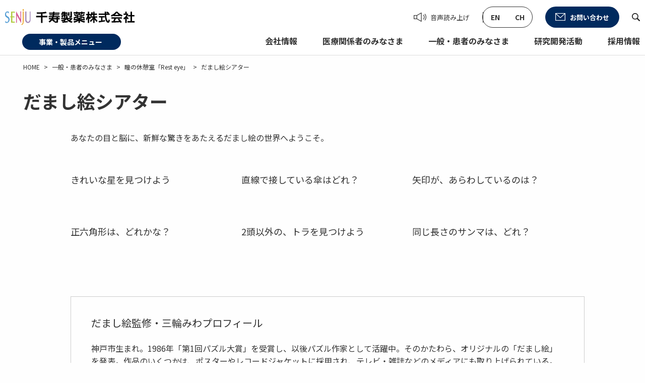

--- FILE ---
content_type: text/html; charset=UTF-8
request_url: https://www.senju.co.jp/consumer/resteye/damashie/list.html
body_size: 9466
content:
<!DOCTYPE html>
<html lang="ja">
  <head prefix="og: http://ogp.me/ns# fb: http://ogp.me/ns/fb# website: http://ogp.me/ns/website#">
    <meta charset="utf-8" />
<meta name="description" content="あなたの目と脳に、新鮮な驚きをあたえるだまし絵の世界へようこそ。千寿製薬がお届けするだまし絵シアターです。" />
<meta name="keywords" content="目薬,コンタクト,疲れ目,目の疲れ,花粉症,ドライアイ,眼科薬,マイティア,医療用,医薬品" />
<meta property="og:title" content="だまし絵シアター（一覧） | 瞳の休憩室「Rest eye」 | 一般・患者のみなさま | 千寿製薬株式会社" />
<meta property="og:description" content="あなたの目と脳に、新鮮な驚きをあたえるだまし絵の世界へようこそ。千寿製薬がお届けするだまし絵シアターです。" />
<meta name="viewport" content="width=device-width" />
<meta http-equiv="x-ua-compatible" content="ie=edge" />
<meta name="format-detection" content="telephone=no" />
<link rel="icon" href="/favicon.ico" type="image/vnd.microsoft.icon" />
<link rel="alternate" hreflang="ja" href="http://www.senju.co.jp/consumer/resteye/damashie/list.html" />

    <title>だまし絵シアター（一覧） | 瞳の休憩室「Rest eye」 | 一般・患者のみなさま | 千寿製薬株式会社</title>
    <link rel="stylesheet" media="all" href="/core/modules/system/css/components/ajax-progress.module.css?t8wolq" />
<link rel="stylesheet" media="all" href="/core/modules/system/css/components/align.module.css?t8wolq" />
<link rel="stylesheet" media="all" href="/core/modules/system/css/components/autocomplete-loading.module.css?t8wolq" />
<link rel="stylesheet" media="all" href="/core/modules/system/css/components/fieldgroup.module.css?t8wolq" />
<link rel="stylesheet" media="all" href="/core/modules/system/css/components/container-inline.module.css?t8wolq" />
<link rel="stylesheet" media="all" href="/core/modules/system/css/components/clearfix.module.css?t8wolq" />
<link rel="stylesheet" media="all" href="/core/modules/system/css/components/details.module.css?t8wolq" />
<link rel="stylesheet" media="all" href="/core/modules/system/css/components/hidden.module.css?t8wolq" />
<link rel="stylesheet" media="all" href="/core/modules/system/css/components/item-list.module.css?t8wolq" />
<link rel="stylesheet" media="all" href="/core/modules/system/css/components/js.module.css?t8wolq" />
<link rel="stylesheet" media="all" href="/core/modules/system/css/components/nowrap.module.css?t8wolq" />
<link rel="stylesheet" media="all" href="/core/modules/system/css/components/position-container.module.css?t8wolq" />
<link rel="stylesheet" media="all" href="/core/modules/system/css/components/progress.module.css?t8wolq" />
<link rel="stylesheet" media="all" href="/core/modules/system/css/components/reset-appearance.module.css?t8wolq" />
<link rel="stylesheet" media="all" href="/core/modules/system/css/components/resize.module.css?t8wolq" />
<link rel="stylesheet" media="all" href="/core/modules/system/css/components/sticky-header.module.css?t8wolq" />
<link rel="stylesheet" media="all" href="/core/modules/system/css/components/system-status-counter.css?t8wolq" />
<link rel="stylesheet" media="all" href="/core/modules/system/css/components/system-status-report-counters.css?t8wolq" />
<link rel="stylesheet" media="all" href="/core/modules/system/css/components/system-status-report-general-info.css?t8wolq" />
<link rel="stylesheet" media="all" href="/core/modules/system/css/components/tabledrag.module.css?t8wolq" />
<link rel="stylesheet" media="all" href="/core/modules/system/css/components/tablesort.module.css?t8wolq" />
<link rel="stylesheet" media="all" href="/core/modules/system/css/components/tree-child.module.css?t8wolq" />
<link rel="stylesheet" media="all" href="/themes/original/css/base.css?t8wolq" />
<link rel="stylesheet" media="all" href="/themes/original/css/admin.css?t8wolq" />
<link rel="stylesheet" media="all" href="/themes/original/consumer/css/consumer.css?t8wolq" />
<link rel="stylesheet" media="all" href="/themes/original/css/common.css?t8wolq" />

    <script src="/themes/original/js/vendor/jquery.js?v=10.2.3"></script>

    <script src="//cdn1.readspeaker.com/script/11030/webReader/webReader.js?pids=wr&amp;forceAdapter=ioshtml5&amp;disable=translation,lookup" type="text/javascript"></script>
    <!-- Google Tag Manager -->
    <script>(function(w,d,s,l,i){w[l]=w[l]||[];w[l].push({'gtm.start':
    new Date().getTime(),event:'gtm.js'});var f=d.getElementsByTagName(s)[0],
    j=d.createElement(s),dl=l!='dataLayer'?'&l='+l:'';j.async=true;j.src=
    'https://www.googletagmanager.com/gtm.js?id='+i+dl;f.parentNode.insertBefore(j,f);
    })(window,document,'script','dataLayer','GTM-KM2ZHBG');</script>
    <!-- End Google Tag Manager -->
  </head>
  <body>
  <!-- Google Tag Manager (noscript) -->
  <noscript><iframe src="https://www.googletagmanager.com/ns.html?id=GTM-KM2ZHBG"
  height="0" width="0" style="display:none;visibility:hidden"></iframe></noscript>
  <!-- End Google Tag Manager (noscript) -->
                <a href="#main-content" class="visually-hidden focusable">
      メインコンテンツに移動
    </a>
    
      <div class="dialog-off-canvas-main-canvas" data-off-canvas-main-canvas>
    
	<header class="c-header">
  <div class="c-header__container">
    <div class="c-header__head">
      <div class="c-header__logo"> <a href="/"> <img src="/themes/original/img/common/header_logo01.png" alt="“見える”の向こうにあるものを。 千寿製薬株式会社"
            class="c-header__logo-big"> <img src="/themes/original/img/common/header_logo02.png" alt="SENjU" class="c-header__logo-small"> </a> </div>
      <button class="search c-header__search-btn"><img
          src="/themes/original/img/common/sp/icon-humberger-magnifier.png"><img
          src="/themes/original/img/common/sp/icon-humberger-search-times.png"></button>
      <ul class="search c-header__search">
        <li>
          <input class="header_search_keyword" type="text" placeholder="キーワードを入力してください">
        </li>
      </ul>
    </div>
    <div class="c-header__menu">
      <div class="c-header__product">
        <button class="c-header__product-btn"> <span>事業・製品メニュー</span> <span class="c-header__product-btn-icon"></span> </button>
        <div class="c-business-menu">
          <div class="c-business-menu__container">
            <div class="swiper-button-prev c-business-menu__arrow prev"></div>
            <div class="swiper c-business-menu__list">
              <div class="swiper-wrapper">
                <div class="swiper-slide c-business-menu__item"> <a href="/medical/top.html"> <img src="/themes/original/img/common/business_menu_medical_img.jpg" alt=""> </a> 医療用医薬品 </div>
                <div class="swiper-slide c-business-menu__item"> <a href="/medical/products/device/"> <img src="/themes/original/img/common/business_menu_device_img.jpg" alt=""> </a> 医療機器 </div>
                <div class="swiper-slide c-business-menu__item"><a href="/animal/veterinary"> <img src="/themes/original/img/common/business_menu_animal_img.jpg" alt=""> </a> 動物用医薬品 </div>
                <div class="swiper-slide c-business-menu__item"><a href="/consumer/products/"> <img src="/themes/original/img/common/business_menu_mytear_img.jpg" alt=""> </a> OTC医薬品 </div>
                <div class="swiper-slide c-business-menu__item"><a href="/consumer/supplement/"> <img src="/themes/original/img/common/business_menu_supplement_img.jpg" alt=""> </a> サプリメント </div>
              </div>
            </div>
            <div class="swiper-button-next c-business-menu__arrow next"></div>
            <button class="c-business-menu__close"><span>閉じる</span></button>
          </div>
        </div>
      </div>
      <div class="c-header__main">
        <ul class="c-header__main-list">
          <li class="c-header__main-item">
            <p class="js-open-menu c-header__main-item-body">会社情報</p>
            <div class="c-header__main-detail">
              <div class="c-header__main-detail-wrap"> <a href="/about/" class="c-header__main-linkblock"><span>会社情報<br>
                TOP</span></a>
                <div class="c-header__main-subs">
                  <div class="c-header__main-sub">
                    <ul class="c-header__main-sublist c-header__main-sublist01">
                      <li class="undermenu"> <a href="/about/outline.html"><span>会社概要</span></a>
                        <ul class="c-header__main-sublist c-header__main-sublist02">
                          <li><a href="/about/sales.html"><span>経営指標の推移</span></a></li>
                          <li><a href="/about/office/"><span>事業所・子会社一覧</span></a></li>
                          <li class="undermenu"> <a href="/about/global/"><span>グローバル展開</span></a>
                            <ul class="c-header__main-sublist c-header__main-sublist03">
                              <li><a href="/about/global/world.html"><span>海外で販売中の製品</span></a></li>
                            </ul>
                          </li>
                          <li><a href="/about/history.html"><span>沿革・千寿製薬のあゆみ</span></a></li>
                        </ul>
                      </li>
                      <li><a href="/about/message.html"><span>トップメッセージ</span></a></li>
                      <li class="undermenu"> <a href="/about/philosophy.html"><span>経営理念</span></a>
                        <ul class="c-header__main-sublist c-header__main-sublist02">
                          <li class="undermenu"> <a href="/about/senjusense/"><span>千寿製薬の価値観</span></a>
                            <ul class="c-header__main-sublist c-header__main-sublist03">
                              <li><a href="/about/senjusense/senjusense04.html"><span>点眼剤の製剤開発と創意工夫</span></a></li>
                              <li><a href="/about/senjusense/senjusense03.html"><span>新本社ビル建設プロジェクト</span></a></li>
                              <li><a href="/about/senjusense/senjusense02.html"><span>ワークライフマネジメントの推進</span> </a></li>
                              <li><a href="/about/senjusense/senjusense01.html"><span>SENJU SENSEに込められた想い</span></a></li>
                            </ul>
                          </li>
                        </ul>
                      </li>
                      <li class="undermenu"> <a href="/about/business/"><span>事業紹介</span></a>
                        <ul class="c-header__main-sublist c-header__main-sublist02">
                          <li class="undermenu"> <a href="/about/business/mp.html"><span>医療用医薬品</span></a>
                            <ul class="c-header__main-sublist c-header__main-sublist03">
                              <li><a href="/medical/top.html"><span>医療関係者向製品情報</span></a></li>
                              <li><a href="/consumer/medical"><span>患者さま向情報(医療用医薬品)</span></a></li>
                            </ul>
                          </li>
                          <li class="undermenu"> <a href="/about/business/otc.html"><span>OTC医薬品</span></a>
                            <ul class="c-header__main-sublist c-header__main-sublist03">
                              <li><a href="/consumer/products"><span>マイティア製品情報(OTC医薬品)</span></a></li>
                              <li><a href="/consumer/mytear/"><span>マイティアブランドサイト</span></a></li>
                            </ul>
                          </li>
                          <li class="undermenu"> <a href="/about/business/animal.html"><span>動物用医薬品</span></a>
                            <ul class="c-header__main-sublist c-header__main-sublist03">
                              <li><a href="/animal/veterinary"><span>獣医療関係者向製品情報</span></a></li>
                              <li><a href="/consumer/animal/"><span>飼い主さま向情報（動物用医薬品）</span></a></li>
                            </ul>
                          </li>
                          <li class="undermenu"> <a href="/about/business/device.html"><span>医療機器</span></a>
                            <ul class="c-header__main-sublist c-header__main-sublist03">
                              <li><a href="/medical/products/device/"><span>医療関係者向製品情報</span></a></li>
                            </ul>
                          </li>
                          <li class="undermenu"> <a href="/about/business/ec.html"><span>サプリメント事業</span></a>
                            <ul class="c-header__main-sublist c-header__main-sublist03">
                              <li><a href="https://onoono.shop/" target="_blank"><span>onoonoブランドサイト</span></a></li>
                              <li><a href="https://lagless.jp" target="_blank"><span>LAGLESSブランドサイト</span></a></li>
                            </ul>
                          </li>
                        </ul>
                      </li>
                      <li class="undermenu"> <a href="/about/csr/"><span>企業責任</span></a>
                        <ul class="c-header__main-sublist c-header__main-sublist02">
                          <li><a href="/about/csr/compliance.html"><span>コンプライアンス</span></a></li>
                          <li class="undermenu"> <a href="/about/rp/production.html"><span>生産体制・品質方針</span></a>
                            <ul class="c-header__main-sublist c-header__main-sublist03">
                              <li><a href="/about/rp/supply.html"><span>医薬品の安定供給への取り組み</span></a></li>
                            </ul>
                          </li>
                          <li><a href="/about/csr/environment.html"><span>環境への取り組み</span></a></li>
                          <li><a href="/about/csr/sdgs.html"><span>SDGｓへの取り組み</span></a></li>
                          <li><a href="/about/csr/community.html"><span>社会貢献活動</span></a></li>
                          <li class="undermenu"> <a href="/about/csr/together.html"><span>従業員とともに</span></a>
                            <ul class="c-header__main-sublist c-header__main-sublist03">
                              <li><a href="/about/csr/health.html"><span>従業員の健康維持・増進への取り組み</span></a></li>
                            </ul>
                          </li>
                          <li><a href="/about/csr/guideline.html"><span>透明性に関する指針</span></a></li>
                        </ul>
                      </li>
                    </ul>
                  </div>
                </div>
                <button class="c-header__close">閉じる</button>
              </div>
            </div>
          </li>
          <li class="c-header__main-item"> <a href="/medical/" class="c-header__main-item-body">医療関係者のみなさま</a> </li>
          <li class="c-header__main-item">
            <p class="js-open-menu c-header__main-item-body">一般・患者のみなさま</p>
            <div class="c-header__main-detail">
              <div class="c-header__main-detail-wrap"> <a href="/consumer/" class="c-header__main-linkblock"><span>一般・患者<br>
                のみなさま<br>
                TOP</span></a>
                <div class="c-header__main-subs">
                  <div class="c-header__main-sub">
                    <ul class="c-header__main-sublist c-header__main-sublist01">
                      <li class="undermenu"> <a href="/consumer/medical"><span>患者さま向情報(医療用医薬品)</span></a>
                        <ul class="c-header__main-sublist c-header__main-sublist02">
                          <li><a href="/consumer/biosimilar/"><span>Q＆Aでわかるバイオシミラー</span></a></li>
                        </ul>
                      </li>
                      <li class="undermenu"> <a href="/consumer/note/"><span>目薬と目の病気について</span></a>
                        <ul class="c-header__main-sublist c-header__main-sublist02">
                          <li><a href="/consumer/note/navi_index.html"><span>症状から探す目の病気</span></a></li>
                          <li><a href="/consumer/note/disease_index.html"><span>目の病気・症状一覧</span></a></li>
                          <li><a href="/consumer/menoshikumi.html"><span>目のしくみと涙のしくみ</span></a></li>
                          <li class="undermenu"> <a href="/consumer/note/usage.html"><span>目薬の正しい使い方</span></a>
                            <ul class="c-header__main-sublist c-header__main-sublist03">
                              <li><a href="/consumer/note/movie.html"><span>目薬の正しい使い方(動画)</span></a> </li>
                            </ul>
                          </li>
                          <li><a href="/faq/"><span>目薬のよくあるご質問</span></a></li>
                        </ul>
                      </li>
                      <li class="undermenu"> <a href="/consumer/products/"><span>マイティア製品情報(OTC医薬品)</span></a>
                        <ul class="c-header__main-sublist c-header__main-sublist02">
                          <li class="undermenu"> <a href="/consumer/mytear/"><span>マイティアブランドサイト</span></a>
                            <ul class="c-header__main-sublist c-header__main-sublist03">
                              <li><a href="/consumer/mytear/concept/"><span>マイティアの想い</span></a></li>
                              <li><a href="/consumer/mytear/movie/"><span>CM＆動画</span></a></li>
                              <li><a href="/consumer/mytear/lineup/"><span>商品ラインナップ</span></a></li>
                              <li><a href="/consumer/mytear/special/"><span>スペシャルコンテンツ 瞳のチカラ</span></a></li>
                              <li><a href="/consumer/mytear/mytearstyle/"><span>マイティアStyle</span></a></li>
                            </ul>
                          </li>
                        </ul>
                      </li>
                      <li class="undermenu"> <a href="/consumer/supplement/"><span>サプリメント</span></a>
                        <ul class="c-header__main-sublist c-header__main-sublist02">
                          <li><a href="https://onoono.shop/" target="_blank"><span>onoonoブランドサイト</span></a></li>
                          <li><a href="https://lagless.jp" target="_blank"><span>LAGLESSブランドサイト</span></a></li>
                        </ul>
                      </li>
                      <li class="undermenu"> <a href="/consumer/animal/"><span>飼い主さま向情報(動物用医薬品)</span></a>
                        <ul class="c-header__main-sublist c-header__main-sublist02">
                          <li><a href="/animal/eyedrops/"><span>動物用医薬品・犬と猫の点眼方法</span></a></li>
                          <li><a href="/animal/owner/"><span>動物の目の病気・症状</span></a></li>
                        </ul>
                      </li>
                      <li class="undermenu"> <a href="/consumer/resteye/"><span>瞳の休憩室「Rest eye」</span></a>
                        <ul class="c-header__main-sublist c-header__main-sublist02">
                          <li><a href="/consumer/resteye/damashie/list.html"><span>目の錯覚だまし絵シアター</span></a></li>
                          <li><a href="/consumer/resteye/3d/"><span>やってみよう3D・立体視</span></a></li>
                        </ul>
                      </li>
                    </ul>
                  </div>
                </div>
                <button class="c-header__close">閉じる</button>
              </div>
            </div>
          </li>
          <li class="c-header__main-item">
            <p class="js-open-menu c-header__main-item-body">研究開発活動</p>
            <div class="c-header__main-detail">
              <div class="c-header__main-detail-wrap"> <a href="/rd/" class="c-header__main-linkblock"><span>研究開発活動<br>
                TOP</span></a>
                <div class="c-header__main-subs">
                  <div class="c-header__main-sub">
                    <ul class="c-header__main-sublist c-header__main-sublist01">
                      <li><a href="/rd/policy/"><span>製品開発方針</span></a></li>
                      <li><a href="/rd/about/"><span>研究開発体制</span> </a></li>
                      <li><a href="/rd/pipeline.html"><span>研究開発パイプライン</span></a></li>
                      <li><a href="/rd/trial.html"><span>治験情報</span> </a></li>
                      <li><a href="/rd/cooperation.html"><span>患者さまとの協働に関する取り組み</span> </a></li>
                      <li><a href="/rd/thesis/"><span>論文投稿実績</span> </a></li>
                      <li><a href="/rd/society/"><span>学会発表実績</span> </a></li>
                    </ul>
                  </div>
                  <div class="c-header__main-sub c-header__main-sublist02"> </div>
                </div>
                <button class="c-header__close">閉じる</button>
              </div>
            </div>
          </li>
          <li class="c-header__main-item">
            <p class="js-open-menu c-header__main-item-body">採用情報</p>
            <div class="c-header__main-detail">
              <div class="c-header__main-detail-wrap"> <a href="/recruit/" class="c-header__main-linkblock"><span>採用情報<br>
                TOP</span></a>
                <div class="c-header__main-subs">
                  <div class="c-header__main-sub">
                    <ul class="c-header__main-sublist c-header__main-sublist01">
                      <li class="undermenu"> <a href="/recruit/graduate/"><span>新卒採用情報</span></a>
                        <ul class="c-header__main-sublist c-header__main-sublist02">
                          <li class="undermenu"> <a href="/recruit/graduate/about/index.html"><span>会社を知る</span></a>
                            <ul class="c-header__main-sublist c-header__main-sublist03">
                              <li><a href="/recruit/graduate/about/message.html"><span>トップメッセージ</span></a></li>
                              <li><a href="/recruit/graduate/about/about.html"><span>千寿製薬について</span></a></li>
                              <li><a href="/recruit/graduate/about/keyword.html"><span>キーワードで知る千寿製薬</span></a></li>
                              <li><a href="/about/senjusense/"><span>千寿製薬の価値観</span></a></li>
                            </ul>
                          </li>
                          <li class="undermenu"> <a href="/recruit/graduate/job/index.html"><span>仕事を知る</span></a>
                            <ul class="c-header__main-sublist c-header__main-sublist03">
                              <li><a href="/recruit/graduate/storys/index.html"><span>5つのストーリー</span></a></li>
                              <li><a href="/recruit/graduate/job/work.html"><span>仕事紹介</span></a></li>
                            </ul>
                          </li>
                          <li><a href="/recruit/graduate/staff"><span>社員を知る (先輩社員紹介)</span></a></li>
                          <li class="undermenu"> <a href="/recruit/graduate/work/program/index.html"><span>教育研修制度を知る</span></a>
                            <ul class="c-header__main-sublist c-header__main-sublist03">
                              <li><a href="/recruit/graduate/work/program/portrait.html"><span>千寿製薬の人材育成</span></a></li>
                              <li><a href="/recruit/graduate/work/program/discussion.html"><span>医薬マーケティング本部 研修チーム座談会</span></a> </li>
                            </ul>
                          </li>
                          <li><a href="/recruit/graduate/program/fukuri.html"><span>福利厚生を知る</span></a></li>
                          <li class="undermenu"> <a href="/recruit/graduate/adoption/"><span>採用情報 (募集要項)</span></a>
                            <ul class="c-header__main-sublist c-header__main-sublist03">
                              <li><a href="/recruit/graduate/adoption/voice.html"><span>内定者の声</span></a></li>
                              <li><a href="/recruit/graduate/adoption/faq.html"><span>FAQ</span></a></li>
                            </ul>
                          </li>
                        </ul>
                      </li>
                      <li><a href="/recruit/graduate/adoption/carrier.html"><span>中途採用情報</span></a></li>
                      <li><a href="/recruit/graduate/adoption/disability.html"><span>障がい者採用情報</span> </a></li>
                    </ul>
                  </div>
                  <div class="c-header__main-sub c-header__main-sublist02"> </div>
                </div>
                <button class="c-header__close">閉じる</button>
              </div>
            </div>
          </li>
        </ul>
      </div>
    </div>
    <ul class="c-header__sub">
      <li class="c-header__sub-item voice"><span class="readspeaker"><span class="body">音声読み上げ</span>
        <div id="readspeaker_button1" class="rs_skip rsbtn rs_preserve"><a
              href="//app-as.readspeaker.com/cgi-bin/rsent?customerid=11030&amp;lang=ja_jp&amp;readclass=readsp&amp;url="
              title="音声で読み上げる" rel="nofollow" class="rsbtn_play" accesskey="L"><span
                class="rsbtn_left rsimg rspart"><span class="rsbtn_text"><span>読み上げる</span></span></span><span
                class="rsbtn_right rsimg rsplay rspart"></span></a></div>
        </span></li>
      <li class="c-header__sub-item languages"> <a href="/english/">EN</a> <a href="/chinese/">CH</a> </li>
      <li class="c-header__sub-item contact"><a href="/inquiry.html"><span>お問い合わせ</span></a></li>
      <li class="c-header__sub-item search"> <a href="#" class="magnifier"></a>
        <form action="https://search.senju.co.jp/search" method="get">
          <input class="header_search_keyword"
            name="keyword">
          <button></button>
        </form>
      </li>
    </ul>
    <div class="c-header__btns">
      <button class="c-header__btn" data-target="business-menu-sp"><span>事業・製品メニュー</span></button>
      <button class="c-header__btn" data-target="main-menu"><span>メインメニュー</span></button>
    </div>
  </div>
</header>

<nav class="c-main-menu c-menu" id="main-menu">
  <div class="c-menu__container"> 
    <!-- 第2階層 input ↓↓ -->
    <input type="radio" name="menu2" id="about" checked>
    <input type="radio" name="menu2" id="consumer">
    <input type="radio" name="menu2" id="rd">
    <input type="radio" name="menu2" id="recruit">
    <!-- 第2階層 input ↑↑ -->
    
    <div class="swiper c-main-menu__swiper">
      <div class="swiper-wrapper">
        <div class="swiper-slide c-main-menu__list-item floor02">
          <div class="c-main-menu__linkblocks">
            <label for="about" class="c-main-menu__linkblock move-link"><img
										src="/themes/original/img/common/main_menu_about.png" alt=""><span>会社情報</span></label>
            <a href="/medical/" class="c-main-menu__linkblock"><img
										src="/themes/original/img/common/main_menu_medical.png" alt=""><span>医療関係者の<br>
            みなさま</span></a>
            <label for="consumer" class="c-main-menu__linkblock move-link"><img
										src="/themes/original/img/common/main_menu_consumer.png" alt=""><span>一般・患者の<br>
              みなさま</span></label>
            <label for="rd" class="c-main-menu__linkblock move-link"><img
										src="/themes/original/img/common/main_menu_rd.png" alt=""><span>研究開発活動</span></label>
            <label for="recruit" class="c-main-menu__linkblock move-link"><img
										src="/themes/original/img/common/main_menu_recruit.png" alt=""><span>採用情報</span></label>
          </div>
        </div>
        <div class="swiper-slide c-main-menu__list-item floor03"> 
          <!-- 会社情報 ↓↓ -->
          <div class="c-main-menu__details about">
            <ul class="c-main-menu__sublist c-main-menu__sub01">
              <li>
                <p class="move-link js-back-link">会社情報</p>
              </li>
              <li><a href="/about/">会社情報TOP</a></li>
              <li>
                <p class="move-link js-move-link" aria-controls="about-outline">会社概要</p>
              </li>
              <li><a href="/about/message.html">トップメッセージ</a></li>
              <li>
                <p class="move-link js-move-link" aria-controls="about-philosophy">経営理念</p>
              </li>
              <li>
                <p class="move-link js-move-link" aria-controls="about-business">事業紹介</p>
              </li>
              <li>
                <p class="move-link js-move-link" aria-controls="about-csr">企業責任</p>
              </li>
            </ul>
          </div>
          <!-- 会社情報 ↑↑ --> 
          <!-- 一般・患者のみなさま ↓↓ -->
          <div class="c-main-menu__details consumer">
            <ul class="c-main-menu__sublist c-main-menu__sub01">
              <li>
                <p class="move-link js-back-link">一般・患者のみなさま</p>
              </li>
              <li><a href="/consumer/">一般・患者のみなさまTOP</a></li>
              <li>
                <p class="move-link js-move-link" aria-controls="consumer-medical">患者さま向情報(医療用医薬品)</p>
              </li>
              <li>
                <p class="move-link js-move-link" aria-controls="consumer-note">目薬と目の病気について</p>
              </li>
              <li>
                <p class="move-link js-move-link" aria-controls="consumer-product">マイティア製品情報(OTC医薬品)</p>
              </li>
              <li>
                <p class="move-link js-move-link" aria-controls="consumer-○○">サプリメント</p>
              </li>
              <li>
                <p class="move-link js-move-link" aria-controls="consumer-animal">飼い主さま向情報(動物用医薬品)</p>
              </li>
              <li>
                <p class="move-link js-move-link" aria-controls="consumer-resteye">瞳の休憩室「Rest eye」</p>
              </li>
            </ul>
          </div>
          <!-- 一般・患者のみなさま ↑↑ --> 
          <!-- 研究開発活動 ↓↓ -->
          <div class="c-main-menu__details rd">
            <ul class="c-main-menu__sublist c-main-menu__sub01">
              <li>
                <p class="move-link js-back-link">研究開発活動</p>
              </li>
              <li><a href="/rd/">研究開発活動TOP</a></li>
              <li><a href="/rd/policy/">製品開発方針</a></li>
              <li><a href="/rd/about/">研究開発体制</a></li>
              <li><a href="/rd/cooperation.html">患者さまとの協働に関する取り組み</a></li>
              <li><a href="/rd/pipeline.html">研究開発パイプライン</a></li>
              <li><a href="/rd/trial.html">治験情報</a></li>
              <li><a href="/rd/thesis/">論文投稿実績</a></li>
              <li><a href="/rd/society/">学会発表実績</a></li>
            </ul>
          </div>
          <!-- 研究開発活動 ↑↑ --> 
          <!-- 採用情報 ↓↓ -->
          <div class="c-main-menu__details recruit">
            <ul class="c-main-menu__sublist c-main-menu__sub01">
              <li>
                <p class="move-link js-back-link">採用情報</p>
              </li>
              <li><a href="/recruit/">採用情報TOP</a></li>
              <li>
                <p class="move-link js-move-link" aria-controls="recruit-graduate">新卒採用情報</p>
              </li>
              <li><a href="/recruit/graduate/adoption/carrier.html">中途採用情報</a></li>
              <li><a href="/recruit/graduate/adoption/disability.html">障がい者採用情報</a></li>
            </ul>
          </div>
          <!-- 採用情報 ↑↑ --> 
        </div>
        <div class="swiper-slide c-main-menu__list-item floor04"> 
          <!-- 会社情報 ↓↓ -->
          <div class="c-main-menu__details about"> 
            <!-- 会社概要TOP ↓↓ -->
            <ul class="c-main-menu__sublist c-main-menu__sub02" data-name="about-outline">
              <li>
                <p class="move-link js-back-link">会社概要</p>
              </li>
              <li><a href="/about/outline.html">会社概要TOP</a></li>
              <li><a href="/about/sales.html">経営指標の推移</a></li>
              <li><a href="/about/office/">事業所・子会社一覧</a></li>
              <li>
                <p class="move-link js-move-link" aria-controls="about-global">グローバル展開</p>
              </li>
              <li><a href="/about/history.html">沿革・千寿製薬のあゆみ</a></li>
            </ul>
            <!-- 会社概要TOP ↑↑ --> 
            <!-- 経営理念TOP ↓↓ -->
            <ul class="c-main-menu__sublist c-main-menu__sub02" data-name="about-philosophy">
              <li>
                <p class="move-link js-back-link">経営理念</p>
              </li>
              <li><a href="/about/philosophy.html">経営理念TOP</a></li>
              <li>
                <p class="move-link js-move-link" aria-controls="about-senjusense">千寿製薬の価値観</p>
              </li>
            </ul>
            <!-- 経営理念TOP ↑↑ --> 
            <!-- 事業紹介TOP ↓↓ -->
            <ul class="c-main-menu__sublist c-main-menu__sub02" data-name="about-business">
              <li>
                <p class="move-link js-back-link">事業紹介</p>
              </li>
              <li><a href="/about/business/">事業紹介TOP</a></li>
              <li>
                <p class="move-link js-move-link" aria-controls="about-mp">医療用医薬品</p>
              </li>
              <li>
                <p class="move-link js-move-link" aria-controls="about-otc">OTC医薬品</p>
              </li>
              <li>
                <p class="move-link js-move-link" aria-controls="about-animal">動物用医薬品</p>
              </li>
              <li>
                <p class="move-link js-move-link" aria-controls="about-device">医療機器</p>
              </li>
              <li>
                <p class="move-link js-move-link" aria-controls="about-ec">サプリメント事業</p>
              </li>
            </ul>
            <!-- 事業紹介TOP ↑↑ --> 
            <!-- 企業責任TOP ↓↓ -->
            <ul class="c-main-menu__sublist c-main-menu__sub02" data-name="about-csr">
              <li>
                <p class="move-link js-back-link">企業責任</p>
              </li>
              <li><a href="/about/csr/">企業責任TOP</a></li>
              <li><a href="/about/csr/compliance.html">コンプライアンス</a></li>
              <li>
                <p class="move-link js-move-link" aria-controls="about-production">生産体制・品質方針</p>
              </li>
              <li><a href="/about/csr/environment.html">環境への取り組み</a></li>
              <li><a href="/about/csr/sdgs.html">SDGｓへの取り組み</a></li>
              <li><a href="/about/csr/community.html">社会貢献活動</a></li>
              <li>
                <p class="move-link js-move-link" aria-controls="about-health">従業員とともに</p>
              </li>
              <li><a href="/about/csr/guideline.html">透明性に関する指針</a></li>
            </ul>
            <!-- 企業責任TOP ↑↑ --> 
          </div>
          <!-- 会社情報 ↑↑ --> 
          <!-- 一般・患者のみなさま ↓↓ -->
          <div class="c-main-menu__details consumer"> 
            <!-- 患者さま向情報(医療用医薬品) ↓↓ -->
            <ul class="c-main-menu__sublist c-main-menu__sub02" data-name="consumer-medical">
              <li>
                <p class="move-link js-back-link">患者さま向情報(医療用医薬品)</p>
              </li>
              <li><a href="/consumer/medical">患者さま向情報(医療用医薬品)TOP</a></li>
              <li><a href="/consumer/biosimilar/">Q＆Aでわかるバイオシミラー</a></li>
            </ul>
            <!-- 患者さま向情報(医療用医薬品) ↑↑ --> 
            <!-- 目薬と目の病気について ↓↓ -->
            <ul class="c-main-menu__sublist c-main-menu__sub02" data-name="consumer-note">
              <li>
                <p class="move-link js-back-link">目薬と目の病気について</p>
              </li>
              <li><a href="/consumer/note/">目薬と目の病気についてTOP</a></li>
              <li><a href="/consumer/note/navi_index.html">症状から探す目の病気</a></li>
              <li><a href="/consumer/note/disease_index.html">目の病気・症状一覧</a></li>
              <li><a href="/consumer/menoshikumi.html">目のしくみと涙のしくみ</a></li>
              <li>
                <p class="move-link js-move-link" aria-controls="consumer-movie">目薬の正しい使い方</p>
              </li>
              <li><a href="/faq/">目薬のよくあるご質問</a></li>
            </ul>
            <!-- 目薬と目の病気について ↑↑ --> 
            <!-- マイティア製品情報(OTC医薬品) ↓↓ -->
            <ul class="c-main-menu__sublist c-main-menu__sub02" data-name="consumer-product">
              <li>
                <p class="move-link js-back-link">マイティア製品情報(OTC医薬品)</p>
              </li>
              <li><a href="/consumer/products/">マイティア製品情報(OTC医薬品)TOP</a></li>
              <li>
                <p class="move-link js-move-link" aria-controls="consumer-mytear">マイティアブランドサイト</p>
              </li>
            </ul>
            <!-- マイティア製品情報(OTC医薬品) ↑↑ --> 
            <!-- サプリメント ↓↓ -->
            <ul class="c-main-menu__sublist c-main-menu__sub02" data-name="consumer-○○">
              <li>
                <p class="move-link js-back-link">サプリメント</p>
              </li>
              <li><a href="/consumer/supplement/">サプリメントTOP</a></li>
              <li><a href="https://onoono.shop/" target="_blank">onoonoブランドサイト</a></li>
              <li><a href="https://lagless.jp" target="_blank">LAGLESSブランドサイト</a></li>
            </ul>
            <!-- サプリメント ↑↑ --> 
            <!-- 飼い主さま向情報(動物用医薬品) ↓↓ -->
            <ul class="c-main-menu__sublist c-main-menu__sub02" data-name="consumer-animal">
              <li>
                <p class="move-link js-back-link">飼い主さま向情報(動物用医薬品)</p>
              </li>
              <li><a href="/consumer/animal/">飼い主さま向情報(動物用医薬品)TOP</a></li>
              <li><a href="/animal/eyedrops/">動物用医薬品・犬と猫の点眼方法</a></li>
              <li><a href="/animal/owner/">動物の目の病気・症状</a></li>
            </ul>
            <!-- 飼い主さま向情報(動物用医薬品) ↑↑ --> 
            <!-- 瞳の休憩室「Rest eye」 ↓↓ -->
            <ul class="c-main-menu__sublist c-main-menu__sub02" data-name="consumer-resteye">
              <li>
                <p class="move-link js-back-link">瞳の休憩室「Rest eye」</p>
              </li>
              <li><a href="/consumer/resteye/">瞳の休憩室「Rest eye」TOP</a></li>
              <li><a href="/consumer/resteye/damashie/list.html">目の錯覚だまし絵シアター</a></li>
              <li><a href="/consumer/resteye/3d/">やってみよう3D・立体視</a></li>
            </ul>
            <!-- 瞳の休憩室「Rest eye」 ↑↑ --> 
          </div>
          <!-- 一般・患者のみなさま ↑↑ --> 
          <!-- 採用情報 ↓↓ -->
          <div class="c-main-menu__details recruit"> 
            <!-- 新卒採用情報 ↓↓ -->
            <ul class="c-main-menu__sublist c-main-menu__sub02" data-name="recruit-graduate">
              <li>
                <p class="move-link js-back-link">新卒採用情報</p>
              </li>
              <li><a href="/recruit/graduate/">新卒採用情報TOP</a></li>
              <li>
                <label class="move-link js-move-link" aria-controls="recruit-about">会社を知る</label>
              </li>
              <li>
                <label class="move-link js-move-link" aria-controls="recruit-job">仕事を知る</label>
              </li>
              <li><a href="/recruit/graduate/staff">社員を知る (先輩社員紹介)</a></li>
              <li>
                <label class="move-link js-move-link" aria-controls="recruit-work">教育研修制度を知る</label>
              </li>
              <li><a href="/recruit/graduate/program/fukuri.html">福利厚生を知る</a></li>
              <li>
                <label class="move-link js-move-link" aria-controls="recruit-adoption">採用情報 (募集要項)</label>
              </li>
            </ul>
            <!-- 新卒採用情報 ↑↑ --> 
          </div>
          <!-- 採用情報 ↑↑ --> 
        </div>
        <div class="swiper-slide c-main-menu__list-item floor05"> 
          <!-- 会社情報 ↓↓ -->
          <div class="c-main-menu__details about"> 
            <!-- グローバル展開TOP ↓↓ -->
            <ul class="c-main-menu__sublist c-main-menu__sub03" data-name="about-global">
              <li>
                <p class="move-link js-back-link">グローバル展開</p>
              </li>
              <li><a href="/about/global/">グローバル展開TOP</a></li>
              <li><a href="/about/global/world.html">海外で販売中の製品</a></li>
            </ul>
            <!-- グローバル展開TOP ↑↑ --> 
            <!-- 千寿製薬の価値観TOP ↓↓ -->
            <ul class="c-main-menu__sublist c-main-menu__sub03" data-name="about-senjusense">
              <li>
                <p class="move-link js-back-link">千寿製薬の価値観</p>
              </li>
              <li><a href="/about/senjusense/">千寿製薬の価値観TOP</a></li>
              <li><a href="/about/senjusense/senjusense04.html">点眼剤の製剤開発と創意工夫</a></li>
              <li><a href="/about/senjusense/senjusense03.html">新本社ビル建設プロジェクト</a></li>
              <li><a href="/about/senjusense/senjusense02.html">ワークライフマネジメントの推進</a></li>
              <li><a href="/about/senjusense/senjusense01.html">SENJU SENSEに込められた想い</a></li>
            </ul>
            <!-- 千寿製薬の価値観TOP ↑↑ --> 
            <!-- 医療用医薬品TOP ↓↓ -->
            <ul class="c-main-menu__sublist c-main-menu__sub03" data-name="about-mp">
              <li>
                <p class="move-link js-back-link">医療用医薬品</p>
              </li>
              <li><a href="/about/business/mp.html">医療用医薬品TOP</a></li>
              <li><a href="/medical/top.html">医療関係者向製品情報</a></li>
              <li><a href="/consumer/medical">患者さま向情報(医療用医薬品)</a></li>
            </ul>
            <!-- 医療用医薬品TOP ↑↑ --> 
            <!-- OTC医薬品TOP ↓↓ -->
            <ul class="c-main-menu__sublist c-main-menu__sub03" data-name="about-otc">
              <li>
                <p class="move-link js-back-link">OTC医薬品</p>
              </li>
              <li><a href="/about/business/otc.html">OTC医薬品TOP</a></li>
              <li><a href="/consumer/products">マイティア製品情報(OTC医薬品)</a></li>
              <li><a href="/consumer/mytear/">マイティアブランドサイト</a></li>
            </ul>
            <!-- OTC医薬品TOP ↑↑ --> 
            <!-- 動物用医薬品TOP ↓↓ -->
            <ul class="c-main-menu__sublist c-main-menu__sub03" data-name="about-animal">
              <li>
                <p class="move-link js-back-link">動物用医薬品</p>
              </li>
              <li><a href="/about/business/animal.html">動物用医薬品TOP</a></li>
              <li><a href="/animal/veterinary">獣医療関係者向製品情報</a></li>
              <li><a href="/consumer/animal/">飼い主さま向情報（動物用医薬品）</a></li>
            </ul>
            <!-- 動物用医薬品TOP ↑↑ --> 
            <!-- 医療機器TOP ↓↓ -->
            <ul class="c-main-menu__sublist c-main-menu__sub03" data-name="about-device">
              <li>
                <p class="move-link js-back-link">医療機器</p>
              </li>
              <li><a href="/about/business/device.html">医療機器TOP</a></li>
              <li><a href="/medical/products/device/">医療関係者向製品情報</a></li>
            </ul>
            <!-- 医療機器TOP ↑↑ --> 
            <!-- サプリメント事業TOP ↓↓ -->
            <ul class="c-main-menu__sublist c-main-menu__sub03" data-name="about-ec">
              <li>
                <p class="move-link js-back-link">サプリメント事業</p>
              </li>
              <li><a href="/about/business/ec.html">サプリメント事業TOP</a></li>
              <li><a href="https://onoono.shop/" target="_blank">onoonoブランドサイト</a></li>
              <li><a href="https://lagless.jp" target="_blank">LAGLESSブランドサイト</a></li>
            </ul>
            <!-- サプリメント事業TOP ↑↑ --> 
            <!-- 生産体制・品質方針 ↓↓ -->
            <ul class="c-main-menu__sublist c-main-menu__sub03" data-name="about-production">
              <li>
                <p class="move-link js-back-link">生産体制・品質方針</p>
              </li>
              <li><a href="/about/rp/production.html">生産体制・品質方針</a></li>
              <li><a href="/about/rp/supply.html">医薬品の安定供給への取り組み</a></li>
            </ul>
            <!-- 生産体制・品質方針 ↑↑ --> 
            <!-- 従業員とともにTOP ↓↓ -->
            <ul class="c-main-menu__sublist c-main-menu__sub03" data-name="about-health">
              <li>
                <p class="move-link js-back-link">従業員とともに</p>
              </li>
              <li><a href="/about/csr/together.html">従業員とともにTOP</a></li>
              <li><a href="/about/csr/health.html">従業員の健康維持・増進への取り組み</a></li>
            </ul>
            <!-- 従業員とともにTOP ↑↑ --> 
          </div>
          <!-- 会社情報 ↑↑ --> 
          
          <!-- 一般・患者のみなさま ↓↓ -->
          <div class="c-main-menu__details consumer"> 
            <!-- 目薬の正しい使い方 ↓↓ -->
            <ul class="c-main-menu__sublist c-main-menu__sub03" data-name="consumer-movie">
              <li>
                <p class="move-link js-back-link">目薬の正しい使い方</p>
              </li>
              <li><a href="/consumer/note/usage.html">目薬の正しい使い方TOP</a></li>
              <li><a href="/consumer/note/movie.html">目薬の正しい使い方(動画)</a></li>
            </ul>
            <!-- 目薬の正しい使い方 ↑↑ --> 
            <!-- マイティアブランドサイト ↓↓ -->
            <ul class="c-main-menu__sublist c-main-menu__sub03" data-name="consumer-mytear">
              <li>
                <p class="move-link js-back-link">マイティアブランドサイト</p>
              </li>
              <li><a href="/consumer/mytear/">マイティアブランドサイトTOP</a></li>
              <li><a href="/consumer/mytear/concept/">マイティアの想い</a></li>
              <li><a href="/consumer/mytear/movie/">CM＆動画</a></li>
              <li><a href="/consumer/mytear/lineup/">商品ラインナップ</a></li>
              <li><a href="/consumer/mytear/special/">スペシャルコンテンツ 瞳のチカラ</a></li>
              <li><a href="/consumer/mytear/mytearstyle/">マイティアStyle</a></li>
            </ul>
            <!-- マイティアブランドサイト ↑↑ --> 
          </div>
          <!-- 一般・患者のみなさま ↑↑ --> 
          <!-- 採用情報 ↓↓ -->
          <div class="c-main-menu__details recruit"> 
            <!-- 会社を知る ↓↓ -->
            <ul class="c-main-menu__sublist c-main-menu__sub03" data-name="recruit-about">
              <li>
                <p class="move-link js-back-link">会社を知る</p>
              </li>
              <li><a href="/recruit/graduate/about/index.html">会社を知るTOP</a></li>
              <li><a href="/recruit/graduate/about/message.html">トップメッセージ</a></li>
              <li><a href="/recruit/graduate/about/about.html">千寿製薬について</a></li>
              <li><a href="/recruit/graduate/about/keyword.html">キーワードで知る千寿製薬</a></li>
              <li><a href="/about/senjusense/">千寿製薬の価値観</a></li>
            </ul>
            <!-- 会社を知る ↑↑ --> 
            <!-- 仕事を知る ↓↓ -->
            <ul class="c-main-menu__sublist c-main-menu__sub03" data-name="recruit-job">
              <li>
                <p class="move-link js-back-link">仕事を知る</p>
              </li>
              <li><a href="/recruit/graduate/job/index.html">仕事を知るTOP</a></li>
              <li><a href="/recruit/graduate/storys/index.html">5つのストーリー</a></li>
              <li><a href="/recruit/graduate/job/work.html">仕事紹介</a></li>
            </ul>
            <!-- 仕事を知る ↑↑ --> 
            <!-- 教育研修制度を知る ↓↓ -->
            <ul class="c-main-menu__sublist c-main-menu__sub03" data-name="recruit-work">
              <li>
                <p class="move-link js-back-link">教育研修制度を知る</p>
              </li>
              <li><a href="/recruit/graduate/work/program/index.html">教育研修制度を知るTOP</a></li>
              <li><a href="/recruit/graduate/work/program/portrait.html">千寿製薬の人材育成</a></li>
              <li><a href="/recruit/graduate/work/program/discussion.html">医薬マーケティング本部 研修チーム座談会</a></li>
            </ul>
            <!-- 教育研修制度を知る ↑↑ --> 
            <!-- 採用情報 (募集要項) ↓↓ -->
            <ul class="c-main-menu__sublist c-main-menu__sub03" data-name="recruit-adoption">
              <li>
                <p class="move-link js-back-link">採用情報(募集要項)</p>
              </li>
              <li><a href="/recruit/graduate/adoption/">採用情報 (募集要項)TOP</a></li>
              <li><a href="/recruit/graduate/adoption/voice.html">内定者の声</a></li>
              <li><a href="/recruit/graduate/adoption/faq.html">FAQ</a></li>
            </ul>
            <!-- 採用情報 (募集要項) ↑↑ --> 
          </div>
          <!-- 採用情報 ↑↑ --> 
        </div>
      </div>
    </div>
    <a href="/inquiry.html" class="c-menu__btn contact">お問い合わせ</a>
    <div class="c-menu__btn languages"> <a href="/english/">EN</a> <a href="/chinese/">CH</a> </div>
    <button class="c-menu__close"><span>閉じる</span></button>
  </div>
</nav>

<div class="c-business-menu-sp c-menu" id="business-menu-sp">
  <div class="c-menu__container">
    <div class="c-business-menu-sp__list">
      <div class="c-business-menu-sp__item"> <a href="/medical/top.html"> <img src="/themes/original/img/common/business_menu_medical_img.jpg" alt=""> 医療用医薬品 </a> </div>
      <div class="c-business-menu-sp__item"> <a href="/medical/products/device/"> <img src="/themes/original/img/common/business_menu_device_img.jpg" alt=""> 医療機器 </a> </div>
      <div class="c-business-menu-sp__item"><a href="/animal/veterinary"> <img src="/themes/original/img/common/business_menu_animal_img.jpg" alt=""> 動物用医薬品 </a></div>
      <div class="c-business-menu-sp__item"><a href="/consumer/products/"> <img src="/themes/original/img/common/business_menu_mytear_img.jpg" alt=""> OTC医薬品 </a></div>
      <div class="c-business-menu-sp__item"><a href="/consumer/supplement/"> <img src="/themes/original/img/common/business_menu_supplement_img.jpg" alt=""> サプリメント </a></div>
    </div>
    <a href="/inquiry.html" class="c-menu__btn contact">お問い合わせ</a>
    <div class="c-menu__btn languages"> <a href="/english/">EN</a> <a href="/chinese/">CH</a> </div>
    <button class="c-menu__close"><span>閉じる</span></button>
  </div>
</div>

<div class="c-backdrop"></div>
<div class="page-title no-border">
  <section class="breadcrumb">
    <ul class="grid-x">
      <li><a href="/">HOME</a></li>
      <li><a href="/consumer/">一般・患者のみなさま</a></li>
      <li><a href="/consumer/resteye/">瞳の休憩室「Rest eye」</a></li>
      <li><span>だまし絵シアター</span></li>
    </ul>
  </section>
  <h1 class="readsp">だまし絵シアター</h1>
</div>


<div id="block-original-branding" data-block-plugin-id="system_branding_block">
  
    
        
</div>

	  <div>
    <div data-drupal-messages-fallback class="hidden"></div><div id="block-original-content" data-block-plugin-id="system_main_block">
  
    
      

            <main role="main" id="main" class="restEye">
<section class="width-100 readsp mb-40">
  <div class="bracket-s column-3 mb-30">
		<p class="mb-50">あなたの目と脳に、新鮮な驚きをあたえるだまし絵の世界へようこそ。</p>
    <ul>
      <li>
        <section>
          <a href="/consumer/resteye/damashie/089.html">
            <h5 class="forte">きれいな星を見つけよう</h5>
            <figure><img src="/sites/default/files/damashiQ/2019-10/damshie89_img.jpg" alt=""></figure>
          </a>
        </section>
      </li>
      <li>
        <section>
          <a href="/consumer/resteye/damashie/088.html">
            <h5 class="forte">直線で接している傘はどれ？</h5>
            <figure><img src="/sites/default/files/damashiQ/2019-10/damshie88_img.jpg" alt=""></figure>
          </a>
        </section>
      </li>
      <li>
        <section>
          <a href="/consumer/resteye/damashie/087.html">
            <h5 class="forte">矢印が、あらわしているのは？</h5>
            <figure><img src="/sites/default/files/damashiQ/2019-10/damshie87_img.jpg" alt=""></figure>
          </a>
        </section>
      </li>
      <li>
        <section>
          <a href="/consumer/resteye/damashie/086.html">
            <h5 class="forte">正六角形は、どれかな？</h5>
            <figure><img src="/sites/default/files/damashiQ/2019-10/damshie86_img.jpg" alt=""></figure>
	  </a>
        </section>
      </li>
      <li>
        <section>
          <a href="/consumer/resteye/damashie/085.html">
            <h5 class="forte">2頭以外の、トラを見つけよう</h5>
            <figure><img src="/sites/default/files/damashiQ/2019-10/damshie85_img.jpg" alt=""></figure>
          </a>
        </section>
      </li>
      <li>
        <section>
          <a href="/consumer/resteye/damashie/084.html">
            <h5 class="forte">同じ長さのサンマは、どれ？</h5>
            <figure><img src="/sites/default/files/damashiQ/2019-10/damshie84_img.jpg" alt=""></figure>
          </a>
        </section>
      </li>
    </ul>
  </div>
  <article>
    <div class="box">
      <h4>だまし絵監修・三輪みわプロフィール</h4>
      <p class="mb-40">神戸市生まれ。1986年「第1回パズル大賞」を受賞し、以後パズル作家として活躍中。そのかたわら、オリジナルの「だまし絵」を発表。作品のいくつかは、ポスターやレコードジャケットに採用され、テレビ・雑誌などのメディアにも取り上げられている。</p>
      <h4>使用に関するお問い合わせ</h4>
      <p>アソビディア<br>
Mail：<img src="/themes/original/consumer/img/img_miwa_tel.gif" alt="info@asobidea.co.jp"><br>
Tel：050-1576-9738
</p>
    </div>
  </article>
</section>
	
<nav class="readsp">
<div class="header"><span><i class="fas fa-bars"></i>一般・患者のみなさま一覧</span></div>
<h2><a href="/consumer/">一般・患者のみなさま</a></h2>
<div class="column-4">
<ul>
<li>
  <dl>
    <dt><a href="/consumer/medical/">患者さま向情報<br>（医療用医薬品）</a></dt>
    <dt><a href="/animal/owner/">動物の目の病気・症状</a></dt>
  </dl>
</li>
<li>
  <dl>
    <dt><a href="/consumer/note/">目薬と目の病気について</a></dt>
    <dt><a href="/consumer/resteye/"><br>瞳の休憩室「Rest eye」</a></dt>
  </dl>
</li>
<li>
  <dl>
    <dt><a href="/consumer/products/">マイティア製品情報<br>（一般用医薬品等）</a></dt>
  </dl>
</li>
<li>
  <dl>
    <dt><a href="https://onoono.shop/" target="_blank">サプリメント</a></dt>
  </dl>
</li>
</li>
</ul>
</div>
</nav>

</main>
      
  </div>

  </div>

	
<!-- モーダルウィンドウ -->
<div id="href_modal" class="modalwin hide">
    <input id="href_modal_input" type="hidden" name="modal_yes_href" value="">
    <input id="href_modal_target" type="hidden" name="modal_yes_target" value="">
    <a herf="#" class="modal-close"></a>
    <h1>千寿製薬外のウェブサイトへ</h1>
    <p>千寿製薬株式会社のウェブサイトをご覧いただきありがとうございます。<br>これより当社管理外にあるウェブサイトへ移動します。</p>
    <div></div>
    <div class="modalwin-contents">
        <ul>
            <li><button type="button" id="okButton">リンク先へ移動する</button></li>
            <li><button type="button" class="modal-close">閉じる</button></li>
        </ul>
    </div>
</div>

	<div id="block-tamiyong" data-block-plugin-id="block_content:74e00b16-82ac-4361-ab08-52c7bff755cb">
  
    
      
  </div>


<footer>
</footer>


  </div>

    
    <script src="/themes/original/js/vendor/what-input.js"></script>
    <script src="/themes/original/js/vendor/foundation.js"></script>
    <script src="/themes/original/js/vendor/jquery.balloon.js"></script>
    
    <script src="/themes/original/js/app.js"></script>

    <!-- 追加ファイル -->
    <script src="/themes/original/js/vendor/swiper.min.js"></script>
    <script src="/themes/original/js/vendor/tua-bsl.umd.min.js"></script>
    <script src="/themes/original/js/common.js" defer></script>

        <footer class="">
    <nav>
  <ul class="grid-x align-justify">
    <li><a href="/about/">会社情報</a></li>
    <li><a href="/medical/">医療関係者のみなさま</a></li>
    <li><a href="/consumer/">一般・患者のみなさま</a></li>
    <li><a href="/rd/">研究開発活動</a></li>
    <li><a href="/recruit/">採用情報</a></li>
  </ul>
</nav>
<div class="banner">
  <ul class="grid-x align-center">
    <li><a href="/about/csr/together.html"><figure><img src="/themes/original/img/common/banner_white500.jpg"></figure></a></li>
    <li><a href="/about/csr/together.html"><figure><img src="/themes/original/img/common/banner_eruboshi.jpg"></figure></a></li>
    <li><a href="/about/csr/together.html"><figure><img src="/themes/original/img/common/banner_kurumin.jpg"></figure></a></li>
  </ul>
</div>
<div class="ln">
  <ul class="grid-x align-justify">
    <li><a href="/aboutsite.html">サイトポリシー</a></li>
    <li><a href="/accessibility.html">アクセシビリティ対応</a></li>
    <li><a href="/privacy.html">プライバシーポリシー</a></li>
    <li><a href="/social-media-policy.html">ソーシャルメディアポリシー</a></li>
    <li><a href="/cookie-policy.html">Cookieポリシー</a></li>
    <li><a href="/sitemap.html">サイトマップ</a></li>
    <li class="ft_cud"><a href="/accessibility.html#cud"><figure><img src="/themes/original/img/common/cud_logo.png"></figure></a></li>
  </ul>
</div>
<p class="copyright">Copyright &copy; Senju Pharmaceutical Co.,Ltd. 2020 All rights reserved</p>
</footer>
    

  </body>
</html>


--- FILE ---
content_type: text/css
request_url: https://www.senju.co.jp/themes/original/css/base.css?t8wolq
body_size: 9129
content:
@charset "utf-8";
@import 'foundation.css';
@import 'lightbox.css';
@import url('https://fonts.googleapis.com/css?family=Noto+Sans+JP&display=swap');
@import url('https://use.fontawesome.com/releases/v5.9.0/css/all.css');
@import 'footer.css';

/*-- Reset Foundation.. --------------------------------------------------------------------------*/

html { font-size: 62.5%; }
body { font-size: 1.6rem; color: #333333; }
body, h1, .h1, h2, .h2, h3, .h3, h4, .h4, h5, .h5, h6, .h6 { font-family: "Noto Sans JP", "游ゴシック Medium", "游ゴシック体", "Yu Gothic Medium", YuGothic, "ヒラギノ角ゴ Pro W3", "Hiragino Kaku Gothic Pro", "メイリオ", Meiryo, "ＭＳ Ｐゴシック", "MS PGothic", sans-serif; }
h1, .h1, h2, .h2, h3, .h3, h4, .h4, h5, .h5, h6, .h6 { display: block; line-height: 1.2; margin: 0; }
.h1 small, .h2 small, .h3 small, .h4 small, .h5 small, .h6 small, h1 small, h2 small, h3 small, h4 small, h5 small, h6 small, label { color: #333333; }
h3.with-border, .h3.with-border { padding: 0 0 2.2rem; border-bottom: .2rem solid #CCCCCC; }
ul, ol, dl, ul ul, ol ul, ul ol, ol ol { line-height: 1; margin: 0; list-style: none; }
dl dt, strong, b, em { font-weight: normal; line-height: 1; margin: 0; }
em { font-style: normal; }
button, input, optgroup, select, textarea { line-height: 1; margin: 0; }
div, p { margin: 0; line-height: 1; }

thead, tbody, tfoot, tbody tr:nth-child(even) { color: inherit; background-color: #FFFFFF; border: none; }
tfoot td, tfoot th, thead td, thead th, tbody td, tbody th { font-weight: normal; border: .1rem solid #CCCCCC; text-align: center; padding: 1.6rem 0; }
thead th, tbody th { color: #010101; }
tbody th { background-color: #eaf5fc; }

small, label { font-size: 1.4rem; line-height: 1; }

hr { margin: 0 auto; border-bottom: 1px solid #cccccc; }

table { margin: 0; }


select { -webkit-appearance: none; -moz-appearance: none; appearance: none; width: 100%; height: 5rem; background: transparent; padding: 1.2rem 0 1.2rem 3.2rem; border: .2rem solid #CCCCCC; font-size: 1.6rem; color: #333333; }
.select { position: relative; }
.select::after { content: ""; width: .8rem; height: .8rem; border-bottom: solid 2px #333333; border-right: solid 2px #333333; -ms-transform: rotate(45deg); -webkit-transform: rotate(45deg); transform: rotate(45deg); position: absolute; top: 50%; right: 2rem; margin-top: -.4rem; }

a, a:hover, a:focus { color: #333333; }
a:hover { opacity: .8; }

h1, .h1 { font-size: 3.6rem; }
h1 small, .h1 small { font-size: 2.4rem; }
h2, .h2 { font-size: 3rem; }
h2 small, .h2 small { display: block; padding-top: 2rem; color: #0A4A9A; font-size: 1.8rem; line-height: 1; }
h3, .h3 { font-size: 2.4rem; }
h4, .h4 { font-size: 2rem; }
h5, .h5 { font-size: 1.6rem; }
h6, .h6 { font-size: 1.4rem; }
h6.shrink { letter-spacing: -.2rem; }

h5.forte, .h5.forte, p.forte { font-size: 1.8rem; }
p.piano { font-size: 1.4rem; }

[type=color], [type=date], [type=datetime-local], [type=datetime], [type=email], [type=month], [type=number], [type=password], [type=search], [type=tel], [type=text], [type=time], [type=url], [type=week], textarea { font-size: 1.6rem; }

a figure { overflow: hidden; position: relative; }
a figure::before { content: ""; position: absolute; top: 0; right: 0; bottom: 0; left: 0; z-index: 2; background-color: #FFFFFF; opacity: 0; transition: all 500ms; }
a:hover figure::before { opacity: 0.5; }
a figure img { width: 100%; height: auto; transition: all 500ms; position: relative; z-index: 1; }
a:hover figure:not(.no-scale) img { transform: scale(1.1); }
a p.title { position: relative; }
a p.title::after { content: ""; position: absolute; bottom: 1.2rem; left: 0; width: 100%; height: .2rem; background: #0A4A9A; opacity: 0; visibility: hidden; transition: all .3s; }
a p.title i.fas { font-size: 1.2rem; padding-left: 0.6rem; position: relative; }
a:hover p.title { color: #0A4A9A; }
a:hover p.title::after { bottom: 0rem; opacity: 1; visibility: visible; }

@media only screen and (max-width: 767px), only screen and (max-width: 896px) and (orientation: landscape) {
	body { font-size: calc(24 * (100vw / 750)); }

	small, label { font-size: calc(20 * (100vw / 750)); }

	tfoot td, tfoot th, thead td, thead th, tbody td, tbody th { padding: 5.6338% 0; }

	h1, .h1 { font-size: calc(36 * (100vw / 750)); }
	h1 small, .h1 small { font-size: calc(28 * (100vw / 750)); }
	h2, .h2 { font-size: calc(34 * (100vw / 750)); }
	h2 small, .h2 small { font-size: calc(24 * (100vw / 750)); }
	h3, .h3 { font-size: calc(32 * (100vw / 750)); }
	h3, .h3 { font-size: calc(28 * (100vw / 750)); }
	h4, .h4 { font-size: calc(26 * (100vw / 750)); }
	h5, .h5 { font-size: calc(24 * (100vw / 750)); }

	h5.forte, .h5.forte, p.forte { font-size: calc(28 * (100vw / 750)); }

	h2 small, .h2 small { padding-top: 2.66667%; }
	h3.with-border, .h3.with-border { padding: 0 0 3.2%; border-width: .2rem; }

	[type=color], [type=date], [type=datetime-local], [type=datetime], [type=email], [type=month], [type=number], [type=password], [type=search], [type=tel], [type=text], [type=time], [type=url], [type=week], textarea { font-size: calc(24 * (100vw / 750)); }
	select { font-size: calc(24 * (100vw / 750)); height: calc(86 * (100vw / 750)); padding: calc(24 * (100vw / 750))  0 calc(24 * (100vw / 750)) calc(64 * (100vw / 750)); }
}

/*-- ..Reset Foundation --------------------------------------------------------------------------*/
.btn { display: block; width: 100%; padding: 2rem; text-align: center; position: relative; font-size: 1.8rem; cursor: pointer; transition: all .2s; }
.btn::after { content: "\f054"; font-family: "Font Awesome 5 Free"; font-weight: 900; -webkit-font-smoothing: antialiased; font-style: normal; font-variant: normal; text-rendering: auto; line-height: 1; position: absolute; top: calc(50% - .9rem); right: 2rem; transition: all .2s; }
.btn:hover::after { right: 1.5rem; }
.btn.btn-down::after { content: "\f078"; }
.btn.btn-down:hover::after { right: 2rem; }
.btn.btn-left::after { content: "\f053"; right: auto; left: 2rem; }
.btn.btn-left:hover::after { right: auto; left: 1.5rem; }


.btn.tall { padding: 3rem 2rem; }

.btn { border: .2rem solid #CCCCCC; color: #333333; background-color: #FFFFFF; }
.btn:hover { color: #0A4A9A; border-color: #0A4A9A; }
.btn.color-0a4a9a { color: #FFFFFF; background-color: #0A4A9A; border-color: #0A4A9A; }
.btn.color-0a4a9a:hover { color: #0A4A9A; background-color: #FFFFFF; }
.btn.color-e39600 { color: #FFFFFF; background-color: #E39600; border-color:#E39600; }
.btn.color-e39600:hover { color: #E39600; background-color: #FFFFFF; }
.btn.color-dd6ea2 { color: #FFFFFF; background-color: #DD6EA2;  border-color: #DD6EA2; }
.btn.color-dd6ea2:hover { color: #DD6EA2; background-color: #FFFFFF; }
.border-radius-round { border-radius: 30rem; }

.border-top { border-bottom: .1rem solid #CCCCCC; }
.border-bottom { border-bottom: .1rem solid #CCCCCC; }

.underline { text-decoration: underline; }

.icon-pdf { position: relative; display: inline-block; width: 2rem; height: 1.6rem; }
.icon-pdf::before { content: ""; background: url(../img/common/icon-pdf.png) left center no-repeat; position: absolute; top: -.4rem; right: 0; bottom: -.4rem; left: 0; }

.icon-pdf-m { position: relative; display: inline-block; width: 2rem; height: 2.6rem; }
.icon-pdf-m::before { content: ""; background: url(../img/common/icon-pdf-l.png) left center no-repeat; background-size: contain; position: absolute; top: -.4rem; right: 0; bottom: -.4rem; left: 0; }

.icon-pdf-l { position: relative; display: inline-block; width: 3.2rem; height: 4.2rem; }
.icon-pdf-l::before { content: ""; background: url(../img/common/icon-pdf-l.png) left center no-repeat; position: absolute; top: -.4rem; right: 0; bottom: -.4rem; left: 0; }

.btn.color-0a4a9a .icon-pdf::before { background-image: url(../img/common/icon-pdf-white.png); }
.btn.color-0a4a9a:hover .icon-pdf::before { background-image: url(../img/common/icon-pdf.png); }

.icon-exclamation-circle { display: inline-block; width: 4.2rem; height: 4.2rem; background: url(../img/common/icon-exclamation-circle.png) left center no-repeat; background-size: contain; }
.icon-angle-down2bottom { display: inline-block; width: 2.3rem; height: 1.7rem; background: url(../img/common/icon-angle-down2bottom.png) left center no-repeat; background-size: contain; }

.icon-image { position: relative; display: inline-block; width: 3.5rem; height: 2.4rem; }
.icon-image::before { content: ""; background: url(../img/common/icon-image.png) left center no-repeat; position: absolute; top: -.4rem; right: 0; bottom: -.4rem; left: 0; }

.icon-excel { position: relative; display: inline-block; width: 2.6rem; height: 2.6rem; }
.icon-excel::before { content: ""; background: url(../img/common/icon-excel.png) left center no-repeat; position: absolute; top: -.4rem; right: 0; bottom: -.4rem; left: 0; }

.icon-word { position: relative; display: inline-block; width: 2.6rem; height: 2.6rem; }
.icon-word::before { content: ""; background: url(../img/common/icon-word.png) left center no-repeat; position: absolute; top: -.4rem; right: 0; bottom: -.4rem; left: 0; }

.icon-print { position: relative; display: inline-block; width: 2.6rem; height: 2.6rem; }
.icon-print::before { content: ""; background: url("../img/common/icon-print_02.png") no-repeat left center/contain; position: absolute; top: -.4rem; right: 0; bottom: -.4rem; left: 0; }

.color-01 { color: #010101; }
.bg-color-f1 { background-color: #F1F1F1; }

@media only screen and (max-width: 767px), only screen and (max-width: 896px) and (orientation: landscape) {
	.btn { font-size: calc(28 * (100vw / 750)); padding: 0; line-height: 3.428; }
	.btn::after { top: calc(50% - ((28 * (100vw / 750)) / 2)); }

	.icon-pdf { width: calc(36 * (100vw / 750)); height: calc(36 * (100vw / 750)); }
	.icon-pdf::before { background-image: url(../img/common/icon-pdf-l.png); background-size: contain; top: 0; bottom: 0; }
}

/*----------------------------------------------------------------------------*/
header div.title {
	padding: 2.4rem 1rem 0;
	margin: 0 auto;
}
header div.title::after {
	content: "";
	display: block;
	width: 100%;
	padding-top: 2.5rem;
	border-bottom: 1px solid #CCCCCC;
}
header div.title h1 img { width: 25.5rem; }
header div.title ul {
	padding: 1.4rem 0 0.8rem;
}
header div.title ul li a, header div.title ul li span.readspeaker { font-size: 1.3rem; height: 1.9rem; line-height: 1.9rem; padding-left: 3rem; display: block; position: relative; cursor: pointer; }
header div.title ul li a.language { margin: 0 0 0 2.6rem; z-index: 4; padding-right: 4rem; }
header div.title ul li a.magnifier { border-left: 1px solid #CCCCCC; padding: 0; width: 3rem; position: absolute; top: 0; left: 0; }
header div.title ul > li > a::before, header div.title ul li span.readspeaker::before {
	content: "";
	background-position: left center;
	background-repeat: no-repeat;
	width: 3rem;
	position: absolute;
	top: 0;
	bottom: 0;
	left: 0;
}
header div.title ul li a.readspeaker::before, header div.title ul li span.readspeaker::before { background: url(../img/common/icon-readspeaker.png) left center no-repeat; }
header div.title ul li a.language::before { background: url(../img/common/icon-language.png) left center no-repeat; }
header div.title ul > li:nth-child(3) {
	position: relative;
}
.language-list {
    padding: 5rem 0 0;
    position: absolute;
    left: 1.3rem;
    top: -1.5rem;
    background-color: #fff;
    width: 12rem;
    z-index: 3;
	box-shadow: 0 0 4px rgba(0,0,0,.2);
	display: none;
}
header div.title ul li a.language-list-item {
    padding-left: .5rem;
    text-align: center;
	line-height: 3rem;
	height: 3rem;
}
header div.title ul li a.language::after {
    content: "";
    border-bottom: .2rem solid #333;
    border-left: .2rem solid #333;
    position: absolute;
    width: .6rem;
    height: .6rem;
    -ms-transform: rotate(-45deg) translateY(-50%);
    -webkit-transform: rotate(-45deg) translateY(-50%);
    transform: rotate(-45deg);
    top: .6rem;
    right: 2rem;
}
header div.title ul li a.language-list-item:hover {
	background-color: #0A4A9A;
    color: #fff;
}
header div.title ul li a.magnifier::before { background: url(../img/common/icon-magnifier.png) left center no-repeat; background-position: right center; }
#readspeaker_button1 { position: absolute; top: 0; left: 0; z-index: 1; opacity: 0; }

header div.title ul li a.readspeaker,
#header div.title ul li span.readspeaker { display: none; }

header div.title ul li:nth-child(4) { width: 3rem; padding-left: 3rem; position: relative; overflow: hidden; transition: all .3s; }
header div.title ul li.open:nth-child(4) { width: 25rem; padding-left: 3.5rem; }
header div.title ul li:nth-child(4) form { opacity: 0; transition: all .4s; }
header div.title ul li.open:nth-child(4) form { opacity: 1; transition: all 0.6s ease .2s; }
header div.title ul li:nth-child(4) input { height: 2.6rem; border-width: 0; border-bottom: .1rem solid #CCCCCC; padding: 0 0 0 .4rem; }
header div.title ul li:nth-child(4) input:focus { outline: 0; border-color: #0A4A9A; }
header div.title ul li:nth-child(4) button { display: none; }

header nav { margin: 0 auto; padding: 0 1rem; position: relative; }
header nav a { display: block; line-height: 7.4rem; }
.gloval-nav-menuLink { position: relative; /*pointer-events: none;*/ }
.gloval-nav-menuLink::after {
    content: "";
    border-bottom: .2rem solid #0A4A9A;
    border-left: .2rem solid #0A4A9A;
    position: absolute;
    width: .8rem;
	height: .8rem;
	-ms-transform: rotate(-45deg) translateY(-50%);
    -webkit-transform: rotate(-45deg) translateY(-50%);
    transform: rotate(-45deg) translateY(-50%);
    bottom: 1rem;
    left: 50%;
}
header nav .on { background-color: #0A4A9A; }
header nav .on > .gloval-nav-menuLink { color: #fff; }
header nav .on > .gloval-nav-menuLink::after { border-bottom: .2rem solid #fff; border-left: .2rem solid #fff; }
header nav ul > li { overflow: hidden; padding: 0 1.56rem; font-weight: bold }
/*Edge*/
@supports (-ms-ime-align: auto) {
	header nav ul > li {
        padding: 0 1.4rem;
    }
}
/*IE11*/
_:-ms-lang(x)::-ms-backdrop, header nav ul > li {
        padding: 0 1.41rem;
}
/*firefox*/
@-moz-document url-prefix() {
    header nav ul > li {
        padding: 0 1.31rem;
    }
}
/* safari */
@media screen and (-webkit-min-device-pixel-ratio: 0) {
    _::-webkit-full-page-media, _:future, :root header nav ul > li {
        padding: 0 1rem;
    }
}


header nav section h3::after, header nav section h5::after, header nav section a[href="close"]::before { content: "\f054"; font-style: normal; font-variant: normal; font-weight: 900; font-family: "Font Awesome 5 Free"; text-rendering: auto; -webkit-font-smoothing: antialiased; }

header nav section { position: absolute; right: 0; left: 0; background: #F1F1F1; display: none; margin-left: calc(-50vw + 50%); margin-right: calc(-50vw + 50%); z-index: 100; }
header nav section > div { padding: 0 1rem; margin: 0 auto; position: relative; }
header nav section h3 { background: #FFFFFF; width: 24rem; margin: 0; height: 100%; line-height: 4rem; font-weight: bold }
header nav section h3 span { display: block; padding: 4rem 0 2rem; line-height: 1.3; text-align: center; }
header nav section h3::after { display: block; color: #FFFFFF; background-color: #0A4A9A; width: 4rem; height: 4rem; border-radius: 4rem; margin: 0 auto; text-align: center; font-size: 1.6rem; line-height: inherit; }
header nav section ul { margin: 3rem 0 0 3rem; }
header nav section ul.grid-x { margin-bottom: 5rem; }
header nav section ul.grid-x li:nth-child(n+2) { margin-left: 2rem; }
header nav section ul.grid-x li a { height: auto; line-height: 1; }
/*飼い主向情報非活性
header nav li:nth-child(3) section ul.grid-x li:nth-child(1) a { pointer-events: none; }
header nav li:nth-child(3) section ul.grid-x li:nth-child(1) a h5 { opacity: .5; }*/

header nav section ul.grid-x li a h5 { padding: 1.6rem 0 0; font-weight: bold }
header nav section ul.grid-x li a h5::after { display: inline-block; margin-left: 1.2rem; }
header nav section ul.grid-x li a h5 i.fas { top: -.2rem; padding-left: 0.6rem;}
header nav section ul.grid-y li { margin: 0 0 1.7rem; }
header nav section ul.grid-y li a { height: auto; line-height: 1; width: 24rem; padding: 0 .8rem 0 0; }
header nav section ul.grid-y li a h5 { position: relative; line-height: 1.4; font-weight: bold;}
header nav section ul.grid-y li a h5::after { position: absolute; top: 0; right: 0; }

header nav section a[href="close"] { position: absolute; right: 1rem; bottom: 1.5rem; background-color: #FFFFFF; width: 11rem; height: 3rem; line-height: 3rem; border-radius: 3rem; text-align: center; }
header nav section a[href="close"]::before { content: "\f00d"; margin-right: .8rem; }

header nav section ul.grid-x li.ex_link a h5::after { display: none; }

/*グローバルナビゲーション下部*/
header nav section ul.grid-x.navi_btm { margin: -3rem 0 3rem 3rem; }

.gloval-nav-item:hover { background-color: #c9ecfc;}
.gloval-nav-item a:hover { color: #333333 !important;}
/*.gloval-nav-item:hover > .gloval-nav-menuLink { color: #fff; opacity: 1; }
.gloval-nav-item:hover > .gloval-nav-menuLink::after {
    border-bottom: .2rem solid #fff;
    border-left: .2rem solid #fff;
}*/

.page-title:not(.no-border) { border-bottom: .1rem solid #CCCCCC; }
.page-title::before {
	content: "";
	display: block;
	width: 100%;
	height: .1rem;
	background-color: #CCCCCC;
	position: relative;
	top: -.1rem;
}

.breadcrumb { margin: 0 auto; padding: 1.6rem .6rem 0; }
.breadcrumb li:nth-child(n+2)::before { content: "\03e"; display: inline-block; padding: 0 .8rem; }
.breadcrumb li, .breadcrumb li::before, .breadcrumb a, .breadcrumb span { display: inline-block; font-size: 1.2rem; color: #333333; }

.page-title h1 { margin: 0 auto; padding: 3.6rem .6rem; line-height: 1.4; font-weight: bold;}

.page-title .members { position: relative; margin: 0 auto; }
.page-title .members div { position: absolute; }
.page-title .members li, .page-title .members a { font-size: 1.4rem; }

header .humberger { display: none; }

@media only screen and (min-width: 768px), only screen and (min-width: 897px) and (orientation: landscape) {
	header { min-width: 120rem; }
	header div.title, header nav, header nav section > div, .breadcrumb, .page-title h1, .page-title .members { width: 120rem; }
	.page-title .members div { top: 0; right: 1rem; width: 44rem; }
	.page-title .members li { width: 21rem; }
}

@media only screen and (max-width: 1199px) {
	header nav section {
		margin: 0;
	}
}

@media only screen and (max-width: 767px), only screen and (max-width: 896px) and (orientation: landscape) {
	header { position: relative; }
	header div.title h1 { position: relative; z-index: 1; }
	header div.title h1 img { width: 42.26667vw; }
	header div.title { padding: 1.86667vw 0 0 2.8vw; margin: 0; }
	header div.title ul { display: none; }
	header div.title::after { padding-top: 2.13333vw; }

	header nav { display: none; }
	.breadcrumb { padding: 3.2% 0 0 3.2%; }
	.breadcrumb li, .breadcrumb li::before, .breadcrumb a, .breadcrumb span { font-size: calc(20 * (100vw / 750)); }

	.breadcrumb { overflow-x: auto; }
	.breadcrumb ul { /*display: table;*/ }
	.breadcrumb li { /*display: table-cell;*/ white-space: nowrap; line-height: 1.6; }
	.breadcrumb li:nth-child(n+2)::before { padding: 0 .4rem; }


	.page-title h1 { padding: 7.2% 4% 7.2% 4%; }
	.page-title h1 a { display: block; }
	.page-title .members div { width: 100%; }
	.page-title .members div ul { display: block; }
	.page-title .members li, .page-title .members a { font-size: calc(24 * (100vw / 750)); }
	.page-title .members li a { display: block; width: 78.66667%; margin: auto; }

	header .humberger { display: block; position: absolute; top: 0; right: 0; left: 0; }
	header .humberger button { display: block; float: right; width: 12vw; height: 12vw; }
	header .humberger button:not(.open) img[src*="times"] { display: none; }
	header .humberger button.search { background-color: #ffffff; border-left: .2rem solid #cccccc; }
	header .humberger button.search.open img[src*="magnifier"] { display: none; }
	header .humberger button.menu { background-color: #333333; }
	header .humberger button.menu.open img[src*="bars"] { display: none; }
	header .humberger img[src*="magnifier"] { width: 3.8667vw; }
	header .humberger img[src*="bars"] { width: 4.66667vw; }
	header .humberger img[src*="times"] { width: 4.53333vw; }
	header .humberger .trigger::after { content: ""; display: block; clear: both; }
	header .humberger ul { display: none; border-top: .2rem solid #cccccc; box-shadow: 0 3px 8px rgba(0,0,0,0.15); }
	header .humberger ul.search { /*border-bottom: .2rem solid #cccccc;*/ position: relative; z-index: 65535; }
	header .humberger ul.search li { position: relative; background-color: #eeeeee; padding: 3.86667vw 2.66667vw 4.26667vw; }
	header .humberger ul.search li::after { content: ""; background: url(../img/common/sp/icon-magnifier.png) center center no-repeat; background-size: contain; padding: 2.4vw; position: absolute; top: 6.53333vw; right: 5.86667vw; }
	header .humberger ul.search li [type="text"] { font-size: calc(28 * (100vw / 750)); border-width: 0; border-radius: 12rem; background-color: #ffffff; height: 10.66667vw; margin: 0; padding: 3.6vw 10vw 3.5vw 7.2vw; }
	header .humberger ul.menu { z-index: 65535; background-color: #eeeeee; }
	/*header .humberger ul.menu li { background-color: #eeeeee; }*/
	header .humberger ul.menu li em { display: block; position: relative; font-size: calc(32 * (100vw / 750)); line-height: 3; font-weight: bold; /*background-color: #ffffff;*/ padding: 0 12.4vw 0 2.7vw; border-bottom: .2rem solid #cccccc; }
	header .humberger ul.menu li em::after { content: ""; position: absolute; top: 50%; transform: translateY(-50%); right: 3.33333vw; padding: 2.2vw; background: url(../img/common/sp/icon-angle-down2bottom.png) center center no-repeat; background-size: contain; }
	header .humberger ul.menu li em.open::after { background-image: url(../img/common/sp/icon-angle-down2upper.png); }
	header .humberger ul.menu li div { display: none; padding: .4vw 0; background-color: #ffffff; }
	header .humberger ul.menu li a { display: block; position: relative; font-size: calc(28 * (100vw / 750)); font-weight: bold; line-height: 2.85714; color: #333333; background-color: #eeeeee; width: 94.66667vw; margin: 2.66667vw auto; padding: 0 5.33333vw; }
	header .humberger ul.menu li a.float-left, header .humberger ul.menu li a.float-right { width: 46vw; line-height: 1.28571; margin: 0; padding: 4vw 0 14.4vw;  }
	header .humberger ul.menu li a.full { width: 100%; line-height: 1.28571; margin: 0; padding: 4vw 0 14.4vw; }
	header .humberger ul.menu li a small { font-size: calc(20 * (100vw / 750)); }
	header .humberger ul.menu li a::after { content: "\f054"; font-family: "Font Awesome 5 Free"; -webkit-font-smoothing: antialiased; font-style: normal; font-weight: 900; font-variant: normal; text-rendering: auto; line-height: 1; position: absolute; top: 50%; transform: translateY(-50%); right: 2.66667vw; }
	header .humberger ul.menu li a.float-left::after, header .humberger ul.menu li a.float-right::after, header .humberger ul.menu li a.full::after { top: unset; transform: unset; right: 0; bottom: 4.8vw; left: 0; width: 7.2vw; height: 7.2vw; margin: 0 auto; border-radius: 100%; line-height: 1.92857; color: #ffffff; background-color: #02489c; }
	header .humberger ul.menu li .clearfix { display: block; width: 94.66667vw; margin: 2.66667vw auto; }
	/*header .humberger ul.menu li:nth-child(3) span a:nth-child(1) { opacity: .4; pointer-events: none; }*/
	header .humberger ul.menu li:last-child { background-color: #eeeeee; padding: 5.86667vw .1rem 8.66667vw; }
	header .humberger ul.menu li:last-child a { display: inline-block; width: auto; margin: 0; padding: 0 4.4vw 0 5.6vw; font-size: calc(32 * (100vw / 750)); line-height: 1.4375; }
	header .humberger ul.menu li:last-child a:nth-child(odd) { border-right: .2rem solid #cccccc; }
	header .humberger ul.menu li:last-child a:nth-child(even) { border-left: .2rem solid #cccccc; }
	header .humberger ul.menu li:last-child a::after { display: none; }
}

/*----------------------------------------------------------------------------*/
main .width-118 { width: 120rem; padding: 0 1rem; margin: 0 auto; }
main .width-100 { width: 102rem; padding: 0 1rem; margin: 0 auto; }

main section h2 { text-align: center; }

main .summary { width: 100%; background-color: #e4f0fc; display:-webkit-box; display: -webkit-flex; display: -ms-flexbox; display: flex; }
main .summary ul { min-height: 7rem; padding: 0 0 0; margin: 0 auto; display: -webkit-box; display: -webkit-flex; display: -ms-flexbox; display: flex; -webkit-box-orient: horizontal; -webkit-box-direction: normal; -webkit-flex-flow: row wrap; -ms-flex-flow: row wrap; flex-flow: row wrap; -webkit-box-pack: center; -webkit-justify-content: center; -ms-flex-pack: center; justify-content: center;   -webkit-box-align: center; -webkit-align-items: center; -ms-flex-align: center; align-items: center; }
main .summary ul li { padding: 1.5rem 3rem; }
main .summary ul li a { display: block; font-size: 1.8rem; padding-right: 2.5rem; position: relative; line-height: 1.4; }
main .summary ul li a::after { content: "\f107"; font-family: "Font Awesome 5 Free"; font-weight: 900; -webkit-font-smoothing: antialiased; font-style: normal; font-variant: normal; text-rendering: auto; line-height: 1; position: absolute; top: calc(50% - 1rem); right: 0; }
main .summary ul::after { content: ""; display: block; clear: both; }

main ul.list-style li { position: relative; padding-left: 1.6rem; }
main ul.list-style li::before { content: "・"; position: absolute; top: 0; left: 0; }

main ul.list-style-decimal li { position: relative; padding-left: 2.4rem; }
main ul.list-style-decimal li::before { position: absolute; top: 0; left: 0; }
main ul.list-style-decimal li:nth-child(1)::before { content: "1."; }
main ul.list-style-decimal li:nth-child(2)::before { content: "2."; }
main ul.list-style-decimal li:nth-child(3)::before { content: "3."; }
main ul.list-style-decimal li:nth-child(4)::before { content: "4."; }
main ul.list-style-decimal li:nth-child(5)::before { content: "5."; }
main ul.list-style-decimal li:nth-child(6)::before { content: "6."; }
main ul.list-style-decimal li:nth-child(7)::before { content: "7."; }
main ul.list-style-decimal li:nth-child(8)::before { content: "8."; }
main ul.list-style-decimal li:nth-child(9)::before { content: "9."; }
main ul.list-style-decimal li:nth-child(10)::before { content: "10."; }
main ul.list-style-decimal li:nth-child(11)::before { content: "11."; }

main ul.list-style-decimal.garnish li { padding-left: 4.2rem; }
main ul.list-style-decimal.garnish li:nth-child(1)::before { content: "（1）"; }
main ul.list-style-decimal.garnish li:nth-child(2)::before { content: "（2）"; }
main ul.list-style-decimal.garnish li:nth-child(3)::before { content: "（3）"; }
main ul.list-style-decimal.garnish li:nth-child(4)::before { content: "（4）"; }
main ul.list-style-decimal.garnish li:nth-child(5)::before { content: "（5）"; }
main ul.list-style-decimal.garnish li:nth-child(6)::before { content: "（6）"; }
main ul.list-style-decimal.garnish li:nth-child(7)::before { content: "（7）"; }
main ul.list-style-decimal.garnish li:nth-child(8)::before { content: "（8）"; }
main ul.list-style-decimal.garnish li:nth-child(9)::before { content: "（9）"; }

main nav .header { background-color: #e4f0fc; text-align: center; }
main nav .header span { font-size: 1.8rem; color: #050505; line-height: 5rem; }
main nav .header span i { margin-right: 1.6rem; }
main nav h2, main nav .column-4 { width: 102rem; margin: 0 auto; padding: 0 1rem; }
main nav h2 { border-bottom: .1rem solid #CCCCCC; padding: 5.2rem 0 4rem; margin-bottom: 5.4rem; }
main nav h2::after, main nav dt a::after { content: "\f054"; font-style: normal; font-variant: normal; font-weight: 900; font-family: "Font Awesome 5 Free"; text-rendering: auto; -webkit-font-smoothing: antialiased; display: inline-block;}
main nav h2::after { margin-left: 2rem; font-size: 2.2rem; }
main nav .column-4 { padding: 0 0 5.2rem; }
main nav dt { padding-bottom: 2.4rem; }
main nav dt:nth-of-type(n+2) { padding-top: 1.8rem; }
main nav dt a { font-size: 1.8rem; color: #050505; line-height: 1.3; position: relative; }
main nav dt a::after { margin-left: 1.5rem; font-size: 1.4rem; }
main nav dt.eyenote a::after { position: absolute; top: 0; left: 9rem; line-height: 3.2rem; }
main nav dd { padding-bottom: 1.8rem; }
main nav dd a { font-size: 1.4rem; color: #050505; }
main nav dd a::before { content: "-"; display: inline-block; margin-right: 1.2rem; position: relative; left: -.1rem; color: #020202; }
main .icon-pdf { margin-left: 0.8rem; }

main .contact-method  { background-color: #F1F1F1; }
main .contact-method .number { color: #0A4A9A; display: inline-block; }
main .contact-method a.number { font-size: 5.6rem; }
main .contact-method span.number { font-size: 4.4rem; }
main .contact-method .column-2 { padding: 5rem 0; margin: 0 auto; }
main .contact-method .column-2 li:first-child { width: 36rem; }
main .contact-method .column-2 li:first-child em { display: block; font-size: 3rem; padding: 7.2rem 0 0 8.8rem; }
main .contact-method .column-2 li:last-child { width: 82rem; }
main .contact-method .column-2 li:last-child em { display: block; font-size: 2rem; color: #333333; padding: 0 0 2rem; }
main .contact-method .column-2 li:last-child p { padding: 0 0 2rem; }
main .contact-method .column-2 li:last-child p .fax { font-size: 2rem; color: #333333; display: inline-block; }
main .contact-method .column-2 li:last-child p a { margin-right: 5rem; }
main .contact-method .column-2 li:last-child small { display: block; font-size: 1.4rem; color: #333333; }
main .contact-method .column-2 li:last-child small:first-of-type { padding: 0 0 2rem; }
main .contact-method .column-2 li:last-child small:last-of-type { line-height: 1.8; white-space: normal; }
main .contact-method .column-2 li:last-child small:last-of-type::before { content: "※"; }

main .paginate div { display: -webkit-box; display: -webkit-flex; display: -ms-flexbox; display: flex; -webkit-box-orient: horizontal; -webkit-box-direction: normal; -webkit-flex-flow: row wrap; -ms-flex-flow: row wrap; flex-flow: row wrap; -webkit-box-pack: center; -webkit-justify-content: center; -ms-flex-pack: center; justify-content: center; }
main .paginate a { border: .1rem solid #CCCCCC; border-radius: .4rem; text-align: center; line-height: 4.3rem; width: 4.5rem; margin: 0 .6rem; white-space: nowrap; color: #333333; }
main .paginate a.prev, main .paginate a.next { width: 7.5rem; }
main .paginate a.prev { margin: 0 1.2rem 0 0; }
main .paginate a.next { margin: 0 0 0 1.2rem; }
main .paginate span { font-size: 1.8rem; line-height: 4.5rem; text-align: center;  padding: 0 .6rem; }
main .paginate p { text-align: center; color: #333333; padding: 3.2rem 0; }

main a.magnify { display: block; position: relative; }
main a.magnify::after { content: "\f002"; position: absolute; z-index: 1; right: 0; bottom: 0; font-size: 1.2rem; font-weight: 900; font-family: "Font Awesome 5 Free"; -moz-osx-font-smoothing: grayscale; -webkit-font-smoothing: antialiased; font-style: normal; font-variant: normal; text-rendering: auto; line-height: 1; color: #FFFFFF; background-color: #0A4A9A; padding: .4rem; }
main a.magnify.search::after { content: "\f00e"; font-size: 2.4rem; padding: 1rem; }

main button.print { position: relative; border: .2rem solid #CCCCCC; border-radius: 4rem; font-size: 1.4rem; line-height: 3.6rem; padding: 0 2.6rem 0 5.2rem; cursor: pointer; }
main button.print::before { content: ""; background: url(../img/common/icon-print.png) center center no-repeat; width: 2.7rem; position: absolute; top: 0; bottom: 0; left: 1.8rem; }

main .table-wrap.alignment-left th, main .table-wrap.alignment-left td { text-align: left; padding-left: 3.2rem; }
main .table-wrap.alignment-left th { width: 29.8rem; }

main .bracket *, main .bracket-s * { color: #333333; }
main .bracket { padding: 4rem 5rem; }
main .bracket h4 { margin-bottom: 2rem; }
main .bracket p { line-height: 1.6; }
main .bracket.enclosure { border: .1rem solid #CDCDCD; }
main .bracket.column-2 { padding: 0; }
main .bracket.column-2 li:nth-child(odd) { width: 62rem; padding: 4rem 0 4rem 5rem; }
main .bracket.column-2 li:nth-child(even) { width: 34rem; padding: 2.4rem 3rem 2.4rem 0; }
main .bracket-s.column-2 li { width: 48rem; }
main .bracket-s section { margin-bottom: 2rem; }
main .bracket-s section::after { content: ""; display: block; clear: both; }
main .bracket-s section div:nth-child(1) { float: left; width: 19rem; }
main .bracket-s section div:nth-child(2) { float: right; width: 27rem; }
main .bracket-s h5 { margin: 1rem 0 1.6rem; }

main .bracket-s.enclosure li { border: .1rem solid #CDCDCD; padding: 3rem 3rem 1rem 3rem; }
main .bracket-s.enclosure section div:nth-child(2) { width: 21rem; }

main .mb-30 { margin-bottom: 3rem !important; }
main .mb-32 { margin-bottom: 3.2rem !important; }
main .mb-36 { margin-bottom: 3.6rem !important; }
main .mb-40 { margin-bottom: 4rem !important; }
main .mb-46 { margin-bottom: 4.6rem !important; }
main .mb-50 { margin-bottom: 5rem !important; }
main .mb-60 { margin-bottom: 6rem !important; }
main .mb-70 { margin-bottom: 7rem !important; }
main .mb-80 { margin-bottom: 8rem !important; }
main .mb-90 { margin-bottom: 9rem !important; }
main .mb-100 { margin-bottom: 10rem !important; }
main .mb-120 { margin-bottom: 12rem !important; }

@media only screen and (min-width: 768px), only screen and (min-width: 897px) and (orientation: landscape) {
	main { min-width: 120rem; }
	main .summary ul, main .contact-method .column-2 { width: 120rem; }
}

@media only screen and (max-width: 767px), only screen and (max-width: 896px) and (orientation: landscape) {
	main .width-118, main .width-100 { width: 100%; }
	main .summary ul { min-height: 9.33333vw; }
	main .summary ul li { padding: 2vw .26667vw; margin: 0 3.2vw; }
	main .summary ul li a { font-size: calc(24 * (100vw / 750)); padding-right: 4vw; }
	main .summary ul li a::after { top: 50%; transform: translateY(-50%); }
	main .contact-method .column-2 { padding: 7.2% 0; }
	main .contact-method .column-2 li:first-child { width: 100%; }
	main .contact-method .column-2 li:first-child em { padding: 0; text-align: center; font-size: calc(38 * (100vw / 750)); }
	main .contact-method .column-2 li:last-child { width: 100%; }
	main .contact-method .column-2 li:last-child em { padding: 5.6% 0 3.2%; text-align: center; font-size: calc(28 * (100vw / 750)); }
	main .contact-method .column-2 li:last-child p { text-align: center; }
	main .contact-method .column-2 li:last-child p a { display: block; margin: 0; font-size: calc(86 * (100vw / 750));  }
	main .contact-method .column-2 li:last-child p .fax { font-size: calc(24 * (100vw / 750)); }
	main .contact-method span.number { padding: 4% 0 5.6%; font-size: calc(60 * (100vw / 750)); }
	main .contact-method .column-2 li:last-child small:first-of-type { text-align: center; padding: 0; margin: 0; font-size: calc(24 * (100vw / 750)); }
	main .contact-method .column-2 li:last-child small:last-of-type { text-align: left; margin: 5.6% 6% 0 9.6%; padding: 0 0 0 calc(24 * (100vw / 750)); font-size: calc(24 * (100vw / 750)); position: relative; }
	main .contact-method .column-2 li:last-child small:last-of-type::before { position: absolute; top: 0; left: 0; }

	main nav { display: none; }
	main .mb-30 { margin-bottom: 4% !important; }
	main .mb-32 { margin-bottom: 4.26667% !important; }
	main .mb-36 { margin-bottom: 4.8% !important; }
	main .mb-40 { margin-bottom: 5.33333% !important; }
	main .mb-46 { margin-bottom: 6.13333% !important; }
	main .mb-50 { margin-bottom: 6.66667% !important; }
	main .mb-60 { margin-bottom: 8% !important; }
	main .mb-70 { margin-bottom: 9.33333% !important; }
	main .mb-80 { margin-bottom: 10.66667% !important; }
	main .mb-90 { margin-bottom: 12% !important; }
	main .mb-100 { margin-bottom: 1.33333% !important; }
	main .mb-120 { margin-bottom: 16% !important; }
}


/*----------------------------------------------------------------------------*/
footer nav li a { display: block; }
footer nav li a:hover { color: #fff; }

footer .banner { padding: 2rem 0 2.2rem; }
footer .banner li { width: 31.5rem; }
footer .banner li a { display: block; }

footer .ln { border-top: .1rem solid #CCCCCC; }
footer .ln ul { width: 100rem; margin: 0 auto; padding: 1.4rem 0.4rem 1.3rem; }
footer .ln li, footer .ln li a { font-size: 1.3rem; line-height: 2.8; }
footer .ln li a { display: block; position: relative; }
footer .ln li a:hover { color: #0A4A9A; }

footer .ln li a::after { content: ""; position: absolute; bottom: -.2rem; left: 0; width: 100%; height: .2rem; background: #0A4A9A; opacity: 0; visibility: hidden; transition: all .3s; }
footer .ln li a:hover::after { bottom: -.8rem; opacity: 1; visibility: visible; }

footer .ln li.ft_cud { width: 10.5rem; line-height: 6rem; margin-left: 3rem; }
footer .ln li.ft_cud a::after { display: none;}

footer .copyright { font-size: 1.3rem; color: #333; background-color: #e5e5e5; text-align: center; white-space: nowrap; padding: 2.2rem 0; }


@media only screen and (min-width: 768px), only screen and (min-width: 897px) and (orientation: landscape) {
	footer { min-width: 120rem; }
	footer nav { background-color: #0A4A9A; padding: 3.3rem 0; }
	footer nav ul { width: 60rem; margin: 0 auto; padding: 0 .6rem; }
	footer nav li, footer nav li a { font-size: 1.4rem; color: #fff; }
	footer .banner li:nth-child(n+2) { border-left: .1rem solid #CCCCCC; }
}

@media only screen and (max-width: 767px), only screen and (max-width: 896px) and (orientation: landscape) {
	footer nav li { width: 50%; padding: .1rem 0; }
	footer nav li:nth-child(odd) { padding-right: .1rem; }
	footer nav li:nth-child(even) { padding-left: .1rem; }
	footer nav li a { background-color: #e4f0fc; padding-left: 8.55614%; }
	footer nav li, footer nav li a { font-size: calc(24 * (100vw / 750)); line-height: 4.5; }
	footer .ln ul { width: 100%; padding: 2.66667%; }
	footer .ln li { width: 50%; padding: .1rem 0; }
	footer .ln li:nth-child(odd) { padding-right: .1rem; }
	footer .ln li:nth-child(even) { padding-left: .1rem; }
	footer .ln li, footer .ln li a { font-size: calc(20 * (100vw / 750)); line-height: 3; }
	footer .ln li a::after { display: none; }
	footer .ln li.ft_cud { width: 50%; margin-left: 0; }
	footer .ln li.ft_cud figure { width: 50%; }
	footer .banner { padding: 0 2.66667%; }
	footer .banner li { width: 100%; }
	footer .banner li:nth-child(n+2) { border-top: .2rem solid #CCCCCC; }
	footer .copyright { font-size: calc(16 * (100vw / 750)); padding: 3.6% 0 4.93333%; }
}

/*----------------------------------------------------------------------------*/
.cover.carousel .cursor a::before, .column-3.carousel .cursor a::before, .scroll-top, .text-link li a::after { font-family: "Font Awesome 5 Free"; -moz-osx-font-smoothing: grayscale; -webkit-font-smoothing: antialiased; font-style: normal; font-variant: normal; text-rendering: auto; }


.column-2 ul, .column-3 ul, .column-4 ul, .column-5 ul, .archive-headline li a, .archive-headline li .href_none, .tabbed-pane .header ul { display: -webkit-box; display: -webkit-flex; display: -ms-flexbox; display: flex; -webkit-box-orient: horizontal; -webkit-box-direction: normal; -webkit-flex-flow: row wrap; -ms-flex-flow: row wrap; flex-flow: row wrap; }
.column-2 ul, .column-3 ul, .column-4 ul, .column-5 ul { -webkit-box-pack: justify; -webkit-justify-content: space-between; -ms-flex-pack: justify; justify-content: space-between; }
.column-2.center ul, .column-3.center ul, .column-4.center ul, .column-5.center ul { -webkit-box-pack: center; -webkit-justify-content: center; -ms-flex-pack: center; justify-content: center; }
.column-2.left ul, .column-3.left ul, .column-4.left ul, .column-5.left ul { -webkit-box-pack: start; -webkit-justify-content: flex-start; -ms-flex-pack: start; justify-content: flex-start; }

.column-1 {}
.column-2 li { width: 47%; }
.column-3 li { width: 33.33333%; }
.column-4 li { width: 25%; }
.column-5 li { width: 20%; }
.paragraph {}


@media only screen and (max-width: 767px) {
	.column-3 li , senju-sense { width: 80%; }
}

.column-1.align.w100 li { width: 74rem; margin: 0 auto; }
.column-2.align.w100 li { width: 48rem; }
.column-2.align.w118 li { width: 57rem; }
.column-3.align.w100 li { width: 31rem; }
.column-3.align.w100-x li { width: 32rem; }
.column-3.align.w118 li { width: 57rem; }

.column-2.align.w100.lf-rt li:nth-child(odd) { width: 45rem; }
.column-2.align.w100.lf-rt li:nth-child(even) { width: 51rem; }
.column-2.align.w100.rt-lf li:nth-child(odd) { width: 51rem; }
.column-2.align.w100.rt-lf li:nth-child(even) { width: 45rem; }
.column-1.align.btn-center li { width: 32rem; margin: 0 auto; }

.column-1 p.title, .column-2 p.title, .column-3 p.title, .column-4 p.title { display: inline-block; font-size: 1.7rem; padding: 1.6rem 0; color: #333333; }


.column-1 small, .column-2 small, .column-3 small, .column-2 h5, .column-3 h6 { display: block; white-space: normal; /*overflow: hidden;*/ text-overflow: ellipsis; }
.column-1 small { margin: 1.6rem 0;}
.column-1 h4 { margin: 3rem 0 2.4rem;}
.column-2 h4 { margin: .2rem 0 2.6rem; }
.column-2 h5 { margin: 2rem 0; }
.column-2 small, .column-3 small { margin: 2.2rem 0; }
.column-3 h5 { margin: .8rem 0 1.6rem; }
.column-3 h6 { margin: 2.4rem 0; }
.column-3.carousel h5 { color: #333333; margin: 2rem 0; }
.column-2.lf-rt h3, .column-2.rt-lf h3 { margin-bottom: 2.6rem; }
.column-2.lf-rt small, .column-2.rt-lf small { color: #333333; margin: 1.8rem 0; }
.column-2.lf-rt p, .column-2.rt-lf p { line-height: 1.8; color: #333333; }

.archive-headline li a, .archive-headline li .href_none { align-items: baseline;  }
.archive-headline li { position: relative; padding: 1.8rem 0; border-bottom: .1rem solid #CCCCCC; }
.archive-headline li:first-child { border-top: .1rem solid #CCCCCC; }
.archive-headline .category { color: #0A4A9A; border: .1rem solid #6984B6; padding: 1rem; text-align: center; white-space: nowrap; width: 10%; font-size: 1.4rem; }
.archive-headline .time { width: 17.6%; padding-left: 1.6%; }
.archive-headline .title { color: #333333; line-height: 1.625; max-width: 72%; }
.archive-headline .icon-pdf { width: 1.5em; height: 1.5em; }
.archive-headline .icon-pdf::before { height: 1.5em; top: .4rem; left: .2rem; }
.archive-headline .title .fas.fa-external-link-alt { position: relative; margin-left: .8rem; }

.cover.carousel ul { position: relative; }
.cover.carousel img { display: block; width: 100%; object-fit: cover; }
.cover.carousel .navigation { padding: 2.4rem 0; }
.cover.carousel .navigation a { display: block; width: 2rem; height: 2rem; margin: 0 .8rem; background-color: #FFFFFF; border: .1rem solid #CCCCCC; border-radius: 3rem; }
.cover.carousel .navigation a.current { border-color: #FFFFFF; background-color: #276ABA; }
.cover.carousel .cursor { position: static; }
.cover.carousel .cursor a { position: absolute; top: calc(50% - 3rem); z-index: 1001; width: 6rem; height: 6rem; border-radius: 6rem; background-color: #FFFFFF; box-shadow: 0 .5rem .3rem rgba(192, 192, 192, .4); line-height: 6rem; }
.cover.carousel .cursor a::before { display: block; font-weight: 900; font-size: 2.4rem; line-height: inherit; text-align: center; }
.cover.carousel .cursor a[href="prev"] { left: 3rem; }
.cover.carousel .cursor a[href="next"] { right: 3rem; }
.cover.carousel .cursor a[href="prev"]::before { content: "\f053"; }
.cover.carousel .cursor a[href="next"]::before { content: "\f054"; }

.column-3.carousel .cursor { position: static; }
.column-3.carousel .cursor a { position: absolute; top: calc(50% - 2.3rem); z-index: 1001; width: 4.6rem; height: 4.6rem; border-radius: 4.6rem; background-color: #F1F1F1; line-height: 4.6rem; }
.column-3.carousel .cursor a::before { display: block; font-weight: 900; font-size: 1.8rem; line-height: inherit; text-align: center; }
.column-3.carousel .cursor a[href="prev"] { left: -5rem; }
.column-3.carousel .cursor a[href="next"] { right: -5rem; }
.column-3.carousel .cursor a[href="prev"]::before { content: "\f053"; }
.column-3.carousel .cursor a[href="next"]::before { content: "\f054"; }

.scroll-top { position: fixed; right: 7rem; bottom: 15rem; z-index: 2147483641; background-color: #B3B3B3; width: 5.4rem; height: 5.4rem; border-radius: 6rem; display: none; line-height: 5.4rem; }
.scroll-top, .scroll-top:hover, .scroll-top:focus { color: #FFFFFF; }
.scroll-top::before { content: "\f077"; display: block; font-weight: 900; font-size: 1.4rem; line-height: inherit; text-align: center; }

.text-link.arrow-right li a::after { content: "\f054"; font-weight: 900; padding: 0 0 0 1.2rem; }

@media only screen and (max-width: 767px), only screen and (max-width: 896px) and (orientation: landscape) {
	.column-1 p.title, .column-2 p.title, .column-3 p.title, .column-4 p.title { font-size: calc(25 * (100vw / 750)); padding: 3.2% 0; }
	.column-2 h4 { margin: calc(2 * (100vw / 750)) 0 calc(26 * (100vw / 750)); }

	.archive-headline li { padding: 5.07042% 0; border-width: .2rem; }
	.archive-headline .category { min-width: 16.90141%; width: auto; padding: 0; font-size: calc(20 * (100vw / 750)); border-width: .2rem; line-height: 1.6; }
	.archive-headline .time { width: auto; white-space: nowrap; padding-left: 3.38028%; }
	.archive-headline .title { display: block; width: 100%; max-width: 100%; }
	.archive-headline .icon-pdf::before { height: 100%; }
	.archive-headline .title .fas.fa-external-link-alt { margin-left: 1.067vw; top: -.1rem; }


	.cover.carousel .cursor a { width: calc(60 * (100vw / 750)); height: calc(60 * (100vw / 750)); top: calc(50% - (60 * (100vw / 750) / 2)); }
	.cover.carousel .cursor a[href="prev"] { left: calc(10 * (100vw / 750)); }
	.cover.carousel .cursor a[href="next"] { right: calc(10 * (100vw / 750)); }
	.cover.carousel .cursor a::before { font-size: calc(24 * (100vw / 750)); line-height: calc(60 * (100vw / 750)); }
	.cover.carousel .navigation { padding: 4% 0; }
	.cover.carousel .navigation a { width: calc(28 * (100vw / 750)); height: calc(28 * (100vw / 750)); margin: 0 calc(10 * (100vw / 750)); }

	.scroll-top { width: 11.33333%; height: auto; right: 2.93333%; bottom: 0; margin-bottom: 17.06667%; }
	.scroll-top::before { font-size: calc(37 * (100vw / 750)); line-height: 2.3; }
}

/*----------------------------------------------------------------------------*/
@media only screen and (min-width: 768px), only screen and (min-width: 897px) and (orientation: landscape) {
	.sp-only { display: none!important; }
}

@media only screen and (max-width: 767px), only screen and (max-width: 896px) and (orientation: landscape) {
	.pc-only { display: none!important; }
}

@page { size: A4 portrait; }
@media print {
	body { -webkit-print-color-adjust: exact; }
	a[href]:after{ content: "" !important; }
	header nav, header div.title ul, .page-title .members div, main .summary, button.print, .sp-only, .scroll-top { display: none!important; }
}



img.pc { display: block; }
img.sp { display: none; }
@media only screen and (max-width:897px) {
  img.pc { display: none; }
  img.sp { display: block;}
}

#scrimshaw-clone-0 { margin-top: 72px; }

@media only screen and (max-width: 767px), only screen and (max-width: 896px) and (orientation: landscape) {
	#scrimshaw-clone-0 { margin-top: 11.133333vw; }
}

/*-------------------------------------------*/
/*---　404　---*/
/*-------------------------------------------*/

main#page404::before {
	content: "";
    display: block;
    width: 100%;
    height: .1rem;
    background-color: #CCCCCC;
    position: relative;
    top: -.1rem;
}
main#page404 section { margin: 7.6rem auto 3rem; }
main#page404 h1 { text-align: center; font-weight: bold; font-size: 4.6rem; margin: 2rem .5rem; }
main#page404 h2, main#page404 p { text-align: center; }
main#page404 h2 { font-size: 1.8rem; }
main#page404 p { line-height: 1.8; }
main#page404 .local-error_img {
	background-image: url("/themes/original/img/common/404.png");
	background-repeat: no-repeat;
	background-position: center;
	background-size: cover;
	margin: 0 auto;
	width: 10.5rem;
	position: relative;
}
main#page404 .local-error_img:before {
	content: '';
	display: block;
	padding-bottom: 100.96703296703296%;
}
main#page404 .return .btn{
	border:none;
	background-color: #b3b3b3;
	color:#fff;
	width: 38rem;
  padding: 2rem 2rem 2rem 4rem;
}
main#page404 .return .btn::after{
	right:inherit;
	left:2rem !important;
	-webkit-transform:rotateY(180deg);
	transform:rotateY(180deg);
}
main#page404 .column-3 ul { padding: 0 0 7.6rem; }
main#page404 .column-3 li { width: 32.20338983050847%; padding-bottom: 2rem; }

@media only screen and (max-width: 767px), only screen and (max-width: 896px) and (orientation: landscape) {
	main#page404 section { margin: 7.2% 0 4%; }
	main#page404 .local-error_img { width: calc(140 * (100vw / 750)); }
	main#page404 h1 { font-size: calc(68 * (100vw / 750)); margin: 2.11%; }
	main#page404 h2 { font-size: calc(34 * (100vw / 750)); }
	main#page404 .column-1.align.btn-center li { width: 84.50704%; margin: 2.11% auto;}
	main#page404 .return .btn{ padding: 1.5rem 0; line-height: 1.625; width: 100%; }
	main#page404 h3 { font-size: calc(32 * (100vw / 750)); }
	main#page404 .column-3 li { width: 84.50704%; margin: 0 auto 5.6338%; padding: 0; }

}

@media screen and (min-width: 768px) {
    br.br-sp {
        display: none !important;
    }
} /* min-width: 768px END */


--- FILE ---
content_type: text/css
request_url: https://www.senju.co.jp/themes/original/css/admin.css?t8wolq
body_size: 2249
content:
/*-- ログイン画面 --*/
/*-- divにclass="login" --*/
.login { margin: 50px auto 50px; }
.login #block-original-local-tasks {
	width: 96%;
	max-width: 1095px;
	display: block;
	margin: 0 auto;
}
.login #block-original-local-tasks ul {
	width: 100%;
	display:-webkit-box;
	display:-webkit-flex;
	display:-ms-flexbox;display:flex;-
	webkit-box-orient:horizontal;
	-webkit-box-direction:normal;
	-webkit-flex-flow:row wrap;
	-ms-flex-flow:row wrap;
	flex-flow:row wrap;
}
.login #block-original-local-tasks ul li {
	width: auto;
	display: block;
	border: solid 1px #ddd;
	border-bottom: none;
}
.login #block-original-local-tasks ul li a{
	width: auto;
	display: block;
	background-color: #ddd;
	padding: 10px 15px;
}
.login #block-original-local-tasks ul li a.is-active {
	position: relative;
	background-color: #fff;
}
.login #block-original-local-tasks ul li a.is-active::before,
.login #block-original-local-tasks ul li a.is-active::after {
	content: "";
	width: calc(100% + 1px);
	height: 2px;
	display: block;
	position: absolute;
	left: 0;
	margin: auto;
}
.login #block-original-local-tasks ul li a.is-active::before {
	background-color: #3655b3;
	top: -1px;
}
.login #block-original-local-tasks ul li a.is-active::after {
	background-color: #fff;
	bottom: -1px;
}
.login #block-original-content {
	width: 96%;
	max-width: 1095px;
	display: block;
	border: solid 1px #ddd;
	padding: 40px 20px;
	margin: 0 auto;
}
.login form div.js-form-item {
	margin-bottom: 20px;
}
.login form div.js-form-item label {
	display: block;
	font-weight: 600;
	line-height: 1.75;
}
.login form div.js-form-item input {
	width: 60%;
	min-width: 280px;
	height: 33px;
	font-size: 14px;
	border: solid 1px #ddd;
	padding: 5px 10px;
}
.login form div.description {
	color: #d93636;
	font-weight: 600;
}
.login form div.description::before {
	content: "-";
	display: inline-block;
	color: #d93636;
}
.login form div.js-form-item-pass {
	margin-bottom: 40px;
}
.login .user-pass p {
	margin-bottom: 40px;
}
.login input#edit-submit {
	width: 160px;
	height: 60px;
	color: #fff;
	font-size: 14px;
	border: none;
	background-color: #bf8e1d;
	cursor: pointer;
}
/*-- ログイン画面 エラー --*/
div[role=alert] {
	width: 96%;
	max-width: 1095px;
	display: block;
	color: #d93636;
	font-weight: 600;
	margin: 0 auto 20px;
}
div[role=alert] a { display: block; color: #333333; font-weight: 400; text-decoration: underline; margin-top: 8px; }
div[role=alert] a:hover { text-decoration: none; }

/*-- 管理画面 --*/
/*-- header --*/
.toolbar-tray-open .l-header{
	height: 0;
}
.toolbar-horizontal.toolbar-fixed.toolbar-tray-open .p-header {
	top: 199px;
}

.page-scroll .toolbar-horizontal.toolbar-fixed.toolbar-tray-open .p-header{
	top: 79px;
}
.toolbar-horizontal.toolbar-fixed.toolbar-tray-open:not(.page-top) .dialog-off-canvas-main-canvas{
	padding-top: 0px;
}

.toolbar-horizontal .toolbar-tray {
  border:none;
  box-shadow:none;
}
.toolbar-horizontal.toolbar-tray-open {
  border-bottom:1px solid #aaa;
  box-shadow:-2px 1px 3px 1px rgba(0,0,0,0.3333);
}
@media only screen and (min-width:36em) {
  .toolbar .toolbar-bar .toolbar-tab > .toolbar-icon {
    min-height:3.9rem;
  }
}

/*-- 編集メニューのulにclass="edit-menu" 未登録コンテンツのプレビュー時メニュー --*/
ul.edit-menu,
form.node-preview-form-select {
  display:-webkit-box;
  display:-webkit-flex;
  display:-ms-flexbox;display:flex;-
  webkit-box-orient:horizontal;
  -webkit-box-direction:normal;
  -webkit-flex-flow:row wrap;
  -ms-flex-flow:row wrap;
  flex-flow:row wrap;
  position: fixed;
  bottom: 10px;
  left: 10px;
  margin: auto;
  z-index: 1000;
}
ul.edit-menu li {
  margin: 0 5px;
}
ul.edit-menu li a{
  display: block;
  background-color: #ddd;
  padding: 12px 22px;
  position: relative;
}
form.node-preview-form-select a{
  display: flex;
  align-items: center;
}
ul.edit-menu li a:hover,
form.node-preview-form-select a:hover{
  background-color: #fff;
  transition: all .6s ease;
}
ul.edit-menu li a::before,
ul.edit-menu li a::after,
form.node-preview-form-select a::before,
form.node-preview-form-select a::after{
  content: "";
  width: 0%;
  height: 2px;
  display: block;
  background-color: #3655b3;
  position: absolute;
  margin: auto;
  transition: all .6s ease;
}
ul.edit-menu li a::before,
form.node-preview-form-select a::before {
  top: 0;
  left: 0;
}
ul.edit-menu li a::after,
form.node-preview-form-select a::after {
  bottom: 0;
  right: 0;
}
ul.edit-menu li a:hover::before,
ul.edit-menu li a:hover::after,
form.node-preview-form-select a:hover::before,
form.node-preview-form-select a:hover::after {
  width: 100%;
  transition: all .6s ease;
}

form.node-preview-form-select a {
  background-color: #ddd;
  padding: 12px 22px;
  margin-right:20px;
  position: relative;
}
form.node-preview-form-select div {
  padding: 12px 22px;
  position: relative;
}
form.node-preview-form-select div::before {
  content: "";
  width: 8px;
  height: 5px;
  display: block;
  border-top: solid 8px #000;
  border-right: solid 4px transparent;
  border-left: solid 4px transparent;
  position: absolute;
  right: 37px;
  margin: auto;
}
form.node-preview-form-select div select {
  padding: 12px 10px;
  border: solid 1px #000;
  margin: 0 10px;
}
form.node-preview-form-select div {
  display: none;
}

/*管理画面 登録済みのコンテンツメニュー*/
#toolbar-administration, #toolbar-administration * {z-index: 20000;}
.toolbar-tray-open header nav.sticky { top:78px; }

body.toolbar-tray-open { padding-top:78px!important; }
#toolbar-administration, #toolbar-administration * {z-index: 20000;}
.toolbar-tray-open header nav.sticky { top:78px; }

.toolbar-tray-open header nav.sticky { top:78px; }
.toolbar-tray-open div#block-original-local-tasks ul:not(.contextual-links) {
display:-webkit-box;
display:-webkit-flex;
display:-ms-flexbox;
display:flex;
-webkit-box-orient:horizontal;
-webkit-box-direction:normal;
-webkit-flex-flow:row wrap;
-ms-flex-flow:row wrap;
flex-flow:row wrap;
position: fixed;
bottom: 0; right: 0;
z-index: 1001;
}
.toolbar-tray-open div#block-original-local-tasks ul:not(.contextual-links) li { position: relative; }
.toolbar-tray-open div#block-original-local-tasks ul:not(.contextual-links) li a {
display: block;
color: #fff;
font-size: 1.6rem;
font-weight: 600;
background-color: #6d8320;
padding: 1.6rem 2.2rem;
}
.toolbar-tray-open div#block-original-local-tasks ul:not(.contextual-links) li a:hover { background-color: #8ea82a; }
.toolbar-tray-open div#block-original-local-tasks ul:not(.contextual-links) li:not(:nth-last-of-type(1))::after {
content: "";
width: .1rem;
display: block;
height: .5rem;
background-color: #fff;
position: absolute;
top: 0;
bottom: 0;
right: 0;
margin: auto;
}


/*▼▼▼モーダル▼▼▼*/

.modalwin {
	position: fixed;
	width: 600px;
	background-color: #fff;
	border-radius: 5px;
	box-shadow: 0 2px 4px 0 #767676;
	z-index: 151;
}

.modalwin p {
	padding: 30px 36px 20px;
	line-height: 1.6;
}

.modalwin div {
	padding-left: 36px;
}

.modalwin .modalwin-contents {
	padding: 5px 20px;
}

.modalwin-contents ul li:nth-child(1) {
	margin-right: 7px;
}

.modalwin dl {
	padding: 0px 10px;
}

.show {
	display: block;
}

.hide {
	display: none;
}

.modalwin h1 {
	background: #ededed;
	padding: 20px;
	border-radius: 5px 5px 0 0;
	font-size: 1.2em;
	margin-top: 0;
	text-align: center;
}

.modalwin-contents {
	padding: 5px;
}

.modalwin-contents img {
	margin: 0 0 1em 0;
	float: left;
	width: 30%;
	height: 30%;
}

.modalwin-contents p {
	margin: 0 0 1em 0;
	line-height: 1.8em;
}

#shade {
	position: fixed;
	left: 0;
	top: 0;
	width: 100%;
	height: 100%;
	background-color: #999;
	opacity: 0.9;
	z-index: 150;
}
.modalwin ul li{ 	
    display: inline-block;
    width: 49%;
    text-align: center;
 } 
.modalwin button {
	width: 90%;
	color: #fff;
	font-weight: 600;
	line-height: 5rem;
	background-color: #58C357;
	border: solid .1rem #58c357;
	border-radius: .2rem;
	margin: 4rem auto;
	cursor: pointer;
	position: relative;
}

.modalwin button::after {
	content: "\f054";
    font-family: "Font Awesome 5 Free";
    font-weight: 900;
    -webkit-font-smoothing: antialiased;
    font-style: normal;
    font-variant: normal;
    text-rendering: auto;
    line-height: 1;
    position: absolute;
    top: calc(50% - .8rem);
    right: 2rem;
    transition: all .2s;
}
.modalwin button:hover { color: #58c357; background-color: transparent;}

.modalwin button:hover::after {
	right: .7rem;
}

@media screen and (max-width: 600px) {
	.modalwin {
		width: 90%;
	}

	.modalwin p {
		padding: 5%;
	}

	.modalwin div {
		padding-left: 5%;
	}

	.modalwin .modalwin-contents {
		padding: 0 2%;
	}

	.modalwin-contents ul li:nth-child(1) {
		margin-right: 0;
	}

	.modalwin button {
		line-height: 4rem;
		margin: 20% auto;
	}

	.modalwin button::after {
		top: 50%;
		transform: translateY(-50%);
	}
}


--- FILE ---
content_type: text/css
request_url: https://www.senju.co.jp/themes/original/consumer/css/consumer.css?t8wolq
body_size: 4090
content:
@charset "utf-8";
/*-- change the base color,. --*/
.btn:hover, h2 small, a:hover p.title, .archive-headline .category, footer .ln li a:hover { color: #E6599B; }
a p.title::after, footer .ln li a::after { background-color: #E6599B; }
.btn:hover { border-color: #E6599B; }
/*-----------------------------*/


h2 { line-height: 1.3;}
h3.title { margin-bottom: .5em; }
main {display: block; }
main p {line-height: 1.6;}
main .cover img { width: 100%; }
main .cover + .column-2 ul { padding: 7.6rem 0 3.8rem; }
main .cover + .column-2 li { width: 49.23728813559322%; }
main .column-3 li { width: 32.20338983050847%; padding-bottom: 2rem; }

.column-2 li { width: 58rem; }
.btn:hover { border-color: #E6599B; color: #E6599B; }
.icon-exclamation-circle { width: 1.5em; height: 1.5em;position: relative; bottom: -.3em; left: -.3em;}
.blue {color:#0A4A9A; }
.right {display: block; text-align: right;}
.border-top { border-top: .1rem solid #CCCCCC; border-bottom: none;}


/*------------------------------
扉ページ (.top_consumer)
------------------------------*/
.top_consumer h2 { padding: 8.4rem 0 4.4rem; }
.top_consumer p.box {
	width: 100rem;
	padding: 3.4rem 4rem;
	margin: 4rem auto 7.4rem;
	line-height: 1.8;
	border: 1px solid #CCCCCC;
}

.top_consumer section { background-color: #F1F1F1; }

.top_consumer .column-3 { padding: 6.6rem 0 6rem; }
.top_consumer .column-3 h3 { padding: 0; }
.top_consumer .column-3 p { padding: 3.6rem 0 4.8rem; line-height: 1.8; }
.top_consumer .column-3 ul { width: 100rem; margin: 0 auto; }
.top_consumer .column-3 ul li { width: 32.4%; }
.top_consumer .column-3 ul li a { height: 100%; font-size: 1.6rem; line-height: 1.4; padding: 1.6rem 0; }
.top_consumer .column-3 ul li a.btn::after { top: calc(50% - 0.9rem); }

.top_consumer .column-2 { padding: 6.6rem 0; }
.top_consumer .column-2 ul { width: 86.4rem; margin: 0 auto; }
.top_consumer .column-2 ul li { width: 50%; }
.top_consumer .column-2 h3 { padding: 1.6rem 0 1.6rem 9.6rem; }
.top_consumer .column-2 p { padding: 0 0 0 9.6rem; }
.top_consumer .column-2 a { padding: 3rem 0; }
.top_consumer .column-2 a::after { top: 3rem; }

@media only screen and (max-width: 767px), only screen and (max-width: 896px) and (orientation: landscape) {
	.top_consumer h2 { font-size: calc(32 * (100vw / 750)); padding: 4.8% 0 5.33333%; }
	.top_consumer p.forte.text-center { line-height: 1.6; }
	.top_consumer p.box { width: 96%; margin: 6.66667% auto 9.6%; padding: 5.6% 4.8%; }
	.top_consumer .column-3 { padding: 8% 0 4.8%; }
	.top_consumer .column-3 p { padding: 5.6% 0 9.6%; }
	.top_consumer .column-3 ul, .top_consumer .column-2 ul { width: 80%; }
	.top_consumer .column-3 ul li { width: 100%; margin-bottom: 6.66667%; }
	.top_consumer .column-3 ul li a { font-size: calc(28 * (100vw / 750)); }

	.top_consumer .column-2 { padding: 8% 0 9.6%; }
	.top_consumer .column-2 h3 { font-size: calc(28 * (100vw / 750)); padding: 0; text-align: center; }
	.top_consumer .column-2 p { padding: 5.6% 0 7.2%; text-align: center; }
	.top_consumer .column-2 ul li { width: 100%; }
	.top_consumer .column-2 ul li a { line-height: 1.4; padding: 1.6rem 0; }
	.top_consumer .column-2 ul li a::after { top: calc(50% - 0.9rem); }
}


.howto h2 { padding-top: 8.4rem; }
.howto h3 { padding-top: 6rem; }
.howto .caution { border: .2rem solid #EA6666; }
.howto_list { padding-left: 2em; text-indent: -1.5em; }
.howto_list li { width: 100%; line-height: 1.5; }
.howto_list li + li { margin-top: 1em; }
.usage .column-2 > ul > li:nth-child(odd) { width: 65rem; }
.usage .column-2 > ul > li:nth-child(even) { width: 30rem; }
.usage .bracket.column-2 ul > li:nth-child(odd) { width: 28rem; }
.usage .bracket.column-2 ul > li:nth-child(even) { width: 70rem; padding: 4rem 5rem 2.4rem 0; }

.button-wrap { width: 80%; margin: auto;}
.button-wrap .column-3.center {
	-webkit-box-pack: center;
	-webkit-justify-content: center;
	    -ms-flex-pack: center;
	        justify-content: center;
}
.button-wrap .column-3.center li:nth-child(odd) {
	margin-right: 1em;
}
.responsive_video { 
    position: relative; 
    padding-bottom: 56.25%; 
}
.responsive_video video, 
.responsive_video iframe, 
.responsive_video object, 
.responsive_video embed { 
    position: absolute; top: 0; left: 0; width: 100%; height: 100%;
}

@media only screen and (max-width: 767px), only screen and (max-width: 896px) and (orientation: landscape) {
	main .width-118 { width: 100%; }
}

main .disease li a:not([class="btn"]) { display: -webkit-box; display: -webkit-flex; display: -ms-flexbox; display: flex;}
main .disease li a:hover em { color: #E6599B; }
main .disease li a figure { width: 30%; border: 1px solid #cccccc;}
main .disease li a figure::before { z-index: 0; }
main .disease li a figure img { z-index: 0; }
main .disease li div p { text-align: left; line-height: 1.3; }
main .disease li em { display: block; font-size: 2.2rem; line-height: 1.26923; margin: 1rem 0 1.6rem; }
main .disease-list em { font-size: 2.2rem; }

main .relate-contents { padding: 6rem 0 7rem; background-color: #F1F1F1;  }
main .relate-contents h2 { margin-bottom: 4rem; }
main .relate-contents .column-2 { margin: 0 auto; }

main .supervisor { width: 118rem; margin: 0 auto 6.4rem; border: .1rem solid #CDCDCD; }
/*main .supervisor .column-2 { margin: 0 auto 6.4rem; }*/
main .supervisor .column-2 ul { /*border: .1rem solid #CDCDCD;*/ padding: 5rem 4rem 0; }
main .supervisor .column-2 ul li:first-child { width: 22.5rem; }
main .supervisor .column-2 ul li:last-child { width: 83rem; }
main .supervisor h4, main .supervisor h5, main .supervisor p { color: #333333; }
main .supervisor h4:first-child { padding: 0; font-size: 2rem; margin: 0; }
main .supervisor h4 { padding: 0 0 1.8rem 0; font-size: 2rem; }
main .supervisor h4 span { font-size: 2.8rem; }
main .supervisor h5 { /*padding-bottom: 1.6rem;*/ font-size: 1.8rem; }
main .supervisor h5.other { padding-bottom: 0; }
/*main .supervisor .column-2 ul li .column-2 { width: 100%; padding: 2.8rem 0 0; margin: 0; }
main .supervisor .column-2 ul li .column-2 ul { border: none; padding: 0; }
main .supervisor .column-2 ul li .column-2 ul li { width: 38rem; }
main .supervisor .column-2 ul li .column-2 ul li p { white-space: pre-line; padding-bottom: 1.2rem; }
main .supervisor .column-2 ul li:nth-child(2) .column-2 ul li p { margin-left: 4.2em; text-indent: -4.2em; line-height: 1.2; }*/

main .supervisor .column-2:nth-child(2) { width: 100%; padding: 1.8rem 0 0; margin: 0; }
main .supervisor .column-2:nth-child(2) ul { padding: 0 6rem 5rem; }
main .supervisor .column-2:nth-child(2) ul li { width: 50rem; }
main .supervisor .column-2:nth-child(2) ul li p { margin-left: 4.2em; text-indent: -4.2em; line-height: 1.2; white-space: pre-line; padding-bottom: 1.2rem; }

@media only print, screen and (min-width: 768px), only print, screen and (max-width: 897px) and (orientation: landscape) {
	main .disease .column-2,main .disease-list .column-2 { width: 102rem; margin: 0 auto; }
	main .disease li { width: 50rem; margin-bottom: 3rem; }
	main .disease li a { min-height: 142px; }
	main .disease li a div { width: 93%; }
	main .disease li a div p { font-size: 1.6rem; }
	main .disease-list li { width: 50rem; margin-bottom: 2rem; }

	main .relate-contents .column-2 { width: 40rem; padding: 0 1rem; }
	main .relate-contents .column-2 li { width: 38rem; }

	/*main .supervisor .column-2 { width: 120rem; padding: 0 1rem; }*/

	main a.btn.entry { width: 25.2rem; margin: 6.4rem auto; }
}
@media only screen and (max-width: 767px), only screen and (max-width: 896px) and (orientation: landscape) {
	.eyenote .column-2 h5 {margin-top: 1em;}
	.eyenote .column-2 li, .column-3 li, main .disease-list li { margin-bottom: 1em;}
	.eyenote .column-3 li { width: 49.23728813559322%; padding-bottom: 2.8169%; }
	.eyenote .column-3 li, qestion {width: 70%;padding-bottom: inherit;}
	main .width-100 {width: 94.666%; }
	main .disease-list { width: 94.666%; margin: auto; }
	main .column-2, main .column-3 { width: 100%; margin-bottom: 0;}
	main .column-3 li { padding-bottom: 0; }
	main .bracket, main .bracket.column-2 { padding: 7.04% 4.22%; }
	main .disease .column-2 { padding: 0 2.66667% 0; }
	main .disease .column-2 li { width: 100%; margin-bottom: 2rem }
	main .disease li figure { width: 42.25352%; }
	main .disease li figure img { width: 100%; }
	main .disease li em { margin: 0 0 calc(20 * (100vw / 750)); font-size: 1.6rem; }
	main .disease li div { padding: 1em 2em 1em 5.63381%; }
	main .disease li a div p { font-size: 1.4rem; }
	main .disease-list li { width: 50rem; margin-bottom: 2rem; }
	main .disease-list em { font-size: 1.6rem; }

	main .relate-contents { padding: 5.6% 0 1.2%; margin-bottom: 8%; }
	main .relate-contents h2 { margin-bottom: 6.4%; }
	main .relate-contents li { width: 80%; margin: 0 auto 5.33334%; }

	.column-3.align.w100-x li { min-width: 84.5%; margin: 2.11% auto; }
	.usage figure { text-align: center;}
	.usage .column-2 > ul > li:nth-child(even) {width: 100%;}
	.howto h2 { padding-top: 8%; }
	.howto h3 { padding-top: 4%; }
	.howto_list { padding-left: 2em; text-indent: -1.5em; }
	.howto_list li { width: 100%; line-height: 1.5; }
	.howto_list li + li { margin-top: 1em; }
	.howto .bracket.column-2 li:nth-child(odd) { padding:0; text-align: center;}
	.howto .bracket.column-2 li:nth-child(even) {padding: 1em 0 0;}
		
	main .supervisor { width: 94.66667%; margin-bottom: 8.53334%; }
	main .supervisor h4 { font-size: calc(32 * (100vw / 750)) !important; margin: 0 !important; padding: 0 0 4.6875% !important; }
	main .supervisor h4 span { font-size: calc(36 * (100vw / 750)) !important; }
 	main .supervisor .column-2 ul li .column-2 { padding: 0; }
	main .supervisor h5 { font-size: calc(32 * (100vw / 750)) !important; padding: 0; margin: 4.0625% 0 3.875%; }
	main .supervisor .column-2:first-child ul li p { line-height: 1.8;	}
	main .supervisor > .column-2 ul { padding: 5.63381% 0 0 !important; }
	main .supervisor > .column-2 > ul > li:first-child { /*order: 2;*/ width: 100%; padding: 0 4.22536% 3.9548% 4.22536%; }
	main .supervisor > .column-2 > ul > li:last-child { /*order: 1;*/ width: 100%; padding: 0 4.22536% 0 4.22536%; }
	main .supervisor .column-2:nth-child(2) { padding: 0 !important; }
	main .supervisor .column-2:nth-child(2) ul li:last-child { padding: 0 4.22536% 5.63381% 4.22536% !important; }
	main .supervisor li figure { float: left; }
	main .supervisor li p.title { float: left; font-size: calc(26 * (100vw / 750)); }
	main .supervisor li::after { content: ""; display: block; clear: both; }
	
	.button-wrap { width: 100%;}
	.button-wrap .column-3.center li {width: 84.50705%; }
	.button-wrap .column-3.center li:nth-child(odd){ margin: 0 0 1em;}
	
	main .mb-100 { margin-bottom: 4rem;}
	main .mb-120 { margin-bottom: 4.8rem;}
}


/*------------------------------
瞳の休憩室「Rest eye」 (.restEye)
------------------------------*/
.restEye section {margin-bottom: 6rem;}
.restEye .column-2 h3 {margin: .5em 0; line-height: 1.3;}
main.restEye article { margin: 0 auto; width: 102rem; padding: 1.6rem 0 7.2rem }
main.restEye article .wrap { margin: 0 0 6rem; overflow: hidden; }
main.restEye article .cradle { width: 200%; display: flex; position: relative; }
main.restEye article .column-2 { width: 50%; }
main.restEye article .column-2 li:first-child { width: 36%; }
main.restEye article .column-2 li:last-child { width: 59%; }
main.restEye article .column-2 li p { line-height: 1.8; padding: 2rem 0 4rem;}
main.restEye article .column-2 a.btn { width: 39rem; }
main.restEye article .box { border: .1rem solid #CDCDCD; padding: 4rem; }
main.restEye article .box > * { color: #333333; }
main.restEye article .box p { line-height: 1.6; padding-top: 2.6rem; }
main.restEye article .box img { width: 16rem; }

@media only screen and (max-width: 767px), only screen and (max-width: 896px) and (orientation: landscape) {
	.restEye .column-2 li {margin-bottom: 2em;}
	main.restEye .bracket-s section div:nth-child(1) { width: 43.52%; }
	main.restEye .bracket-s section div:nth-child(2) { width: 56%; padding-left: 1em;}
	main.restEye .bracket-s li { margin-bottom: 0;}

	main.restEye article  { width: 94.66667%; padding: 2.4% 0 9.6%; }
	main.restEye article .wrap { margin: 0 0 8vw; }
	main.restEye article .column-2 li:first-child { width: 100%; text-align: center; }
	main.restEye article .column-2 li:last-child { width: 100%; padding: 8.16902% 0 0; }
	main.restEye article .column-2 li h3 { font-size: calc(34 * (100vw / 750)); }
	main.restEye article .column-2 li p { padding: 3.38029% 0 5.63381%; }
	main.restEye article .column-2 a.btn { width: 84.50705%; margin: 0 auto; }
	main.restEye .column-3 h5 { margin: .8rem 0 1rem; min-height: 3rem; }
	main.restEye .column-3 li { width: 48%; }
	main.restEye article .box { padding: 7.04% 4.22%; }
	main.restEye article .box img { width: 12rem; }

}
/*------------------------------
だまし絵シアター/ 3D (.solid)
------------------------------*/
main.solid article { margin: 0 auto; width: 102rem; padding: 1.6rem 0 7.2rem }
main.solid article .wrap { margin: 0 0 6rem; overflow: hidden; }
main.solid article .cradle { width: 200%; display: flex; position: relative; }
main.solid article .column-2 { width: 50%; }
main.solid article .column-2 li:first-child { width: 36%; }
main.solid article .column-2 li:last-child { width: 59%; }
main.solid article .column-2 li p { line-height: 1.8; padding: 2rem 0 4rem;}
main.solid article .column-2 a.btn { width: 39rem; }
main.solid article .box { border: .1rem solid #CDCDCD; padding: 4rem; }
main.solid article .box > * { color: #333333; }
main.solid article .box p { line-height: 1.6; padding-top: 2.6rem; }
main.solid article .box img { width: 16rem; }

main.solid .pick-up { padding: 5rem 0 6rem; border-top: .1rem solid #CCCCCC; }
main.solid .pick-up .column-3 { width: 102rem; padding: 0 1rem; margin: 0 auto; }
main.solid .pick-up h2 { padding: 0 0 3.6rem; }
main.solid .pick-up .column-3 li { width: 32%; position: relative; }
main.solid .pick-up .column-3 p.title { font-size: 1.6rem; }

main.solid .pick-up .btn { width: 34rem; margin: 3.4rem auto 0; }

main.solid article .column-2 li p.icon-circle {padding-left: 1.5em; text-indent: -1em;}
main.solid h3 {margin-bottom: 1em; line-height: 1.3;}
.column-3.carousel .cursor a { top: calc(50% - 13%); }

@media only screen and (min-width: 768px), only screen and (max-width: 897px) and (orientation: landscape) {
/*	main.solid article { width: 102rem; padding: 1.6rem 1rem 7.2rem; }*/
}

@media only screen and (max-width: 767px), only screen and (max-width: 896px) and (orientation: landscape) {
	main.solid article  { width: 94.66667%; padding: 2.4% 0 9.6%; }
	main.solid article .wrap { margin: 0 0 8vw; }
	main.solid article .column-2 li:first-child { width: 100%; text-align: center; }
	main.solid article .column-2 li:last-child { width: 100%; padding: 3.16902% 0 0; }
	main.solid .column-2 li h5 { white-space: normal; }
	main.solid .column-2 li p { padding: 3.38029% 0 5.63381% 6.63381% !important; text-indent: -5.38029% !important; }
	main.solid .column-2 a.btn { width: 84.50705% !important; margin: 0 auto; }
	main.solid article .box { padding: 7.04% 4.22%; }
	main.solid article .box img { width: 12rem; }

	main.solid .bracket-s section div:nth-child(1) { width: 43.52%; }
	main .bracket-s section div:nth-child(2) {width: 56%; padding-left: 1em;}

	main.solid .pick-up { padding: 7.2% 0 8%; }
	main.solid .pick-up h2 { padding: 0 0 4.8%; }
	main.solid .pick-up .column-3 { width: 72%; }
	main.solid .pick-up .btn { width: 80%; margin: 4.8% auto 0; }
	.column-3.carousel .cursor a[href="prev"] { left: -4rem; }
	.column-3.carousel .cursor a[href="next"] { right: -4rem; }
	.column-3.carousel .cursor a { top: calc(50% - 16%); width: 4rem; height: 4rem; border-radius:100%; }
	.column-3.carousel .cursor a::before {line-height: 4rem;}
}

/*------------------------------
CM (.cm)
------------------------------*/
main.cm h2.title {margin: 2rem 0 5rem;}
main.cm h3 ~ h3 {margin-top: 0em;}
main.cm .banner { padding: 2em 0 3em; }
main.cm .column-2 li { width: 49%; }
main.cm .banner li { width: 49%; margin: 0 auto 1em; }
@media only screen and (max-width: 767px), only screen and (max-width: 896px) and (orientation: landscape) {
  main.cm h2 {margin: 0 0 8%;}
  main.cm h3 ~ h3 {margin-top: 0em;}
  main.cm .banner { padding: 2em 0 3em; }
  main.cm .column-2 li { width: 100%; }
  main.cm .banner li { width: 100%; margin-bottom:1em; }
}

/*------------------------------
目の病気「note」 (.note)
------------------------------*/

/*-- change the base color,. --*/
.btn:hover, h2 small, a:hover p.title, .archive-headline .category, footer .ln li a:hover { color: #E6599B; }
a p.title::after, footer .ln li a::after { background-color: #E6599B; }
.btn:hover { border-color: #E6599B; }
.archive-headline .category { border-color: #DD6EA2; }


main.note article { width: 102rem; margin: 0 auto; padding: 1.6rem 1rem 0; }
main.note article .discription { line-height: 1.8; padding: 1.6rem 0 3rem; color: #333333; }
main.note article .column-1 li { width: 74rem; margin: 0  auto; padding: 0 0 4.8rem; }
main.note article .column-2 li { padding: 0 0 4.8rem; }
main.note article .column-2 li .discription { padding: 2.6rem 0 0; }
main.note article h2.with-border { padding: 0 0 2.2rem; border-bottom: .2rem solid #CCCCCC; }

main.note section { background-color: #F1F1F1; padding: 4rem 0 2rem; }
main.note section h3 { text-align: center; padding: 0 0 3.2rem; color: #333333; }
main.note section .column-3 { width: 102rem; padding: 0 1rem 2rem; margin: 0 auto; }
main.note section .column-3 li { width: 32%; margin: 0 0 2rem; }
main.note section .column-3 a i { font-size: 1.2rem; padding-left: 1.2rem; top: -.3rem; position: relative; }

main.note .caution { width: 100rem; margin: 2.4rem auto 2rem; padding: 4rem 3rem; color: #EA6666; font-size: 2rem; border: .2rem solid #EA6666; text-align: center; line-height: 1.6; }
main.note .caution.taL { text-align: left; }
main.note .caution span { color: #333333; }

main.note .note_list li { list-style: disc inside; line-height: 1.8; }
main.note .related_area { margin: 7rem 0 0; }

main.note .relate-contents { padding: 6rem 0 7rem; background-color: #F1F1F1;  }
main.note .relate-contents h2 { margin-bottom: 4rem; }
main.note .relate-contents .column-2 { margin: 0 auto; }
main.note .supervisor { padding: 0; background-color: #FFF; margin-top: 80px;}


@media only print, screen and (min-width: 768px), only print, screen and (min-width: 897px) and (orientation: landscape) {
	main.note article h2 { font-size: 2.4rem; }
	main.note section h3 { font-size: 2.2rem; }
	main.note article .column-2 li:not(.img) { width: 58%; }
	main.note article .column-2 li.img { width: 40%; }
	main.note .caution { color: #EA6666 !important; }
	main.note .caution img { width: 30px; margin-right: 1rem; }

	main.note .relate-contents .column-2 { width: 40rem; padding: 0 1rem; }
	main.note .relate-contents .column-2 li { width: 38rem; }
}

@media only screen and (max-width: 767px), only screen and (max-width: 896px) and (orientation: landscape) {
	main.note article { width: 94.66667%; padding: 2.13333% 0 0; }
	main.note article .discription { padding: 2.25352% 0 6.4507%; }
	main.note article .column-1 li { width: 100%; padding: 0 0 6.76%; }
	main.note article .column-1 li figure { width: 100%; }
	main.note article h2.with-border { font-size: calc(28 * (100vw / 750)); padding: 0 0 3.2%; }
	main.note section h3 { font-size: calc(32 * (100vw / 750)); padding: 0 0 .1rem; margin-bottom: 7.2%; color: #000000; }
	main.note section .column-3 { width: 80%; padding: 0 0 2.66667%; }
	main.note section .column-3 li { width: 100%; margin-bottom: 6.66667%; }
	main.note article h2 { line-height: 1.625; }
	main.note .caution { width: 94.66667%; padding: 5.06667vw 3.2vw; font-size: calc(28 * (100vw / 750)); line-height: 1.625; text-align: left; }

	main.note article .column-2 li { width: 100%; padding: 0 0 6.76056%; }
	main.note article .column-2 li .discription { padding: 3.66197% 0 0; }

	main.note article .column-2 li:nth-child(1) { order: 1; }
	main.note article .column-2 li:nth-child(2) { order: 2; }
	main.note article .column-2 li:nth-child(3) { order: 4; }
	main.note article .column-2 li:nth-child(4) { order: 3; }

	main.note .caution { margin: 2.4rem auto 3rem; }
	main.note .caution img { width: 2rem; margin-right: 1rem; }

	main.note .relate-contents { padding: 5.6% 0 1.2%; margin-bottom: 8%; }
	main.note .relate-contents h2 { margin-bottom: 6.4%; }
	main.note .relate-contents li { width: 80%; margin: 0 auto 5.33334%; }
	main.note .supervisor { margin-top: 8%;}
}

/* select.html */
.manu-select .column-2 {margin-top: 3rem}
.manu-select .column-2 li {width: 49.23728813559322%; margin-top: 3rem}
.manu-select p.title {font-size: 2.0rem; text-align: left !important; line-height: 1.5 !important}

.manu-select .btn {width: 34rem; margin: auto;}

@media only screen and (min-width: 768px), only screen and (min-width: 897px) and (orientation: landscape) {
}

@media only screen and (max-width: 767px), only screen and (max-width: 896px) and (orientation: landscape) {
  .manu-select {margin-top: -16%}
  .manu-select .column-2 li {margin-top: 1rem}
  .manu-select p.title {
    padding: 3.2% 0 !important;
    font-size: calc(30 * (100vw / 750));
  }
}

--- FILE ---
content_type: text/css
request_url: https://www.senju.co.jp/themes/original/css/common.css?t8wolq
body_size: 10403
content:
@charset "UTF-8";
@import url("https://fonts.googleapis.com/css2?family=Noto+Sans+JP:wght@400;500;700&display=swap"); /**
 * Swiper 8.4.7
 * Most modern mobile touch slider and framework with hardware accelerated transitions
 * https://swiperjs.com
 *
 * Copyright 2014-2023 Vladimir Kharlampidi
 *
 * Released under the MIT License
 *
 * Released on: January 30, 2023
 */
@font-face {
  font-family: swiper-icons;
  src: url("data:application/font-woff;charset=utf-8;base64, [base64]//wADZ2x5ZgAAAywAAADMAAAD2MHtryVoZWFkAAABbAAAADAAAAA2E2+eoWhoZWEAAAGcAAAAHwAAACQC9gDzaG10eAAAAigAAAAZAAAArgJkABFsb2NhAAAC0AAAAFoAAABaFQAUGG1heHAAAAG8AAAAHwAAACAAcABAbmFtZQAAA/gAAAE5AAACXvFdBwlwb3N0AAAFNAAAAGIAAACE5s74hXjaY2BkYGAAYpf5Hu/j+W2+MnAzMYDAzaX6QjD6/4//Bxj5GA8AuRwMYGkAPywL13jaY2BkYGA88P8Agx4j+/8fQDYfA1AEBWgDAIB2BOoAeNpjYGRgYNBh4GdgYgABEMnIABJzYNADCQAACWgAsQB42mNgYfzCOIGBlYGB0YcxjYGBwR1Kf2WQZGhhYGBiYGVmgAFGBiQQkOaawtDAoMBQxXjg/wEGPcYDDA4wNUA2CCgwsAAAO4EL6gAAeNpj2M0gyAACqxgGNWBkZ2D4/wMA+xkDdgAAAHjaY2BgYGaAYBkGRgYQiAHyGMF8FgYHIM3DwMHABGQrMOgyWDLEM1T9/w8UBfEMgLzE////P/5//f/V/xv+r4eaAAeMbAxwIUYmIMHEgKYAYjUcsDAwsLKxc3BycfPw8jEQA/[base64]/uznmfPFBNODM2K7MTQ45YEAZqGP81AmGGcF3iPqOop0r1SPTaTbVkfUe4HXj97wYE+yNwWYxwWu4v1ugWHgo3S1XdZEVqWM7ET0cfnLGxWfkgR42o2PvWrDMBSFj/IHLaF0zKjRgdiVMwScNRAoWUoH78Y2icB/yIY09An6AH2Bdu/UB+yxopYshQiEvnvu0dURgDt8QeC8PDw7Fpji3fEA4z/PEJ6YOB5hKh4dj3EvXhxPqH/SKUY3rJ7srZ4FZnh1PMAtPhwP6fl2PMJMPDgeQ4rY8YT6Gzao0eAEA409DuggmTnFnOcSCiEiLMgxCiTI6Cq5DZUd3Qmp10vO0LaLTd2cjN4fOumlc7lUYbSQcZFkutRG7g6JKZKy0RmdLY680CDnEJ+UMkpFFe1RN7nxdVpXrC4aTtnaurOnYercZg2YVmLN/d/gczfEimrE/fs/bOuq29Zmn8tloORaXgZgGa78yO9/cnXm2BpaGvq25Dv9S4E9+5SIc9PqupJKhYFSSl47+Qcr1mYNAAAAeNptw0cKwkAAAMDZJA8Q7OUJvkLsPfZ6zFVERPy8qHh2YER+3i/BP83vIBLLySsoKimrqKqpa2hp6+jq6RsYGhmbmJqZSy0sraxtbO3sHRydnEMU4uR6yx7JJXveP7WrDycAAAAAAAH//wACeNpjYGRgYOABYhkgZgJCZgZNBkYGLQZtIJsFLMYAAAw3ALgAeNolizEKgDAQBCchRbC2sFER0YD6qVQiBCv/H9ezGI6Z5XBAw8CBK/m5iQQVauVbXLnOrMZv2oLdKFa8Pjuru2hJzGabmOSLzNMzvutpB3N42mNgZGBg4GKQYzBhYMxJLMlj4GBgAYow/P/PAJJhLM6sSoWKfWCAAwDAjgbRAAB42mNgYGBkAIIbCZo5IPrmUn0hGA0AO8EFTQAA");
  font-weight: 400;
  font-style: normal;
}
:root {
  --swiper-theme-color:#007aff;
}

.swiper {
  margin-left: auto;
  margin-right: auto;
  position: relative;
  overflow: hidden;
  list-style: none;
  padding: 0;
  z-index: 1;
}

.swiper-vertical > .swiper-wrapper {
  -webkit-box-orient: vertical;
  -webkit-box-direction: normal;
      -ms-flex-direction: column;
          flex-direction: column;
}

.swiper-wrapper {
  position: relative;
  width: 100%;
  height: 100%;
  z-index: 1;
  display: -webkit-box;
  display: -ms-flexbox;
  display: flex;
  -webkit-transition-property: -webkit-transform;
  transition-property: -webkit-transform;
  transition-property: transform;
  transition-property: transform, -webkit-transform;
  -webkit-box-sizing: content-box;
          box-sizing: content-box;
}

.swiper-android .swiper-slide, .swiper-wrapper {
  -webkit-transform: translate3d(0px, 0, 0);
          transform: translate3d(0px, 0, 0);
}

.swiper-pointer-events {
  -ms-touch-action: pan-y;
      touch-action: pan-y;
}

.swiper-pointer-events.swiper-vertical {
  -ms-touch-action: pan-x;
      touch-action: pan-x;
}

.swiper-slide {
  -ms-flex-negative: 0;
      flex-shrink: 0;
  width: 100%;
  height: 100%;
  position: relative;
  -webkit-transition-property: -webkit-transform;
  transition-property: -webkit-transform;
  transition-property: transform;
  transition-property: transform, -webkit-transform;
}

.swiper-slide-invisible-blank {
  visibility: hidden;
}

.swiper-autoheight, .swiper-autoheight .swiper-slide {
  height: auto;
}

.swiper-autoheight .swiper-wrapper {
  -webkit-box-align: start;
      -ms-flex-align: start;
          align-items: flex-start;
  -webkit-transition-property: height, -webkit-transform;
  transition-property: height, -webkit-transform;
  transition-property: transform, height;
  transition-property: transform, height, -webkit-transform;
}

.swiper-backface-hidden .swiper-slide {
  -webkit-transform: translateZ(0);
          transform: translateZ(0);
  -webkit-backface-visibility: hidden;
  backface-visibility: hidden;
}

.swiper-3d, .swiper-3d.swiper-css-mode .swiper-wrapper {
  -webkit-perspective: 1200px;
          perspective: 1200px;
}

.swiper-3d .swiper-cube-shadow, .swiper-3d .swiper-slide, .swiper-3d .swiper-slide-shadow, .swiper-3d .swiper-slide-shadow-bottom, .swiper-3d .swiper-slide-shadow-left, .swiper-3d .swiper-slide-shadow-right, .swiper-3d .swiper-slide-shadow-top, .swiper-3d .swiper-wrapper {
  -webkit-transform-style: preserve-3d;
          transform-style: preserve-3d;
}

.swiper-3d .swiper-slide-shadow, .swiper-3d .swiper-slide-shadow-bottom, .swiper-3d .swiper-slide-shadow-left, .swiper-3d .swiper-slide-shadow-right, .swiper-3d .swiper-slide-shadow-top {
  position: absolute;
  left: 0;
  top: 0;
  width: 100%;
  height: 100%;
  pointer-events: none;
  z-index: 10;
}

.swiper-3d .swiper-slide-shadow {
  background: rgba(0, 0, 0, 0.15);
}

.swiper-3d .swiper-slide-shadow-left {
  background-image: -webkit-gradient(linear, right top, left top, from(rgba(0, 0, 0, 0.5)), to(rgba(0, 0, 0, 0)));
  background-image: linear-gradient(to left, rgba(0, 0, 0, 0.5), rgba(0, 0, 0, 0));
}

.swiper-3d .swiper-slide-shadow-right {
  background-image: -webkit-gradient(linear, left top, right top, from(rgba(0, 0, 0, 0.5)), to(rgba(0, 0, 0, 0)));
  background-image: linear-gradient(to right, rgba(0, 0, 0, 0.5), rgba(0, 0, 0, 0));
}

.swiper-3d .swiper-slide-shadow-top {
  background-image: -webkit-gradient(linear, left bottom, left top, from(rgba(0, 0, 0, 0.5)), to(rgba(0, 0, 0, 0)));
  background-image: linear-gradient(to top, rgba(0, 0, 0, 0.5), rgba(0, 0, 0, 0));
}

.swiper-3d .swiper-slide-shadow-bottom {
  background-image: -webkit-gradient(linear, left top, left bottom, from(rgba(0, 0, 0, 0.5)), to(rgba(0, 0, 0, 0)));
  background-image: linear-gradient(to bottom, rgba(0, 0, 0, 0.5), rgba(0, 0, 0, 0));
}

.swiper-css-mode > .swiper-wrapper {
  overflow: auto;
  scrollbar-width: none;
  -ms-overflow-style: none;
}

.swiper-css-mode > .swiper-wrapper::-webkit-scrollbar {
  display: none;
}

.swiper-css-mode > .swiper-wrapper > .swiper-slide {
  scroll-snap-align: start start;
}

.swiper-horizontal.swiper-css-mode > .swiper-wrapper {
  -ms-scroll-snap-type: x mandatory;
      scroll-snap-type: x mandatory;
}

.swiper-vertical.swiper-css-mode > .swiper-wrapper {
  -ms-scroll-snap-type: y mandatory;
      scroll-snap-type: y mandatory;
}

.swiper-centered > .swiper-wrapper::before {
  content: "";
  -ms-flex-negative: 0;
      flex-shrink: 0;
  -webkit-box-ordinal-group: 10000;
      -ms-flex-order: 9999;
          order: 9999;
}

.swiper-centered.swiper-horizontal > .swiper-wrapper > .swiper-slide:first-child {
  -webkit-margin-start: var(--swiper-centered-offset-before);
          margin-inline-start: var(--swiper-centered-offset-before);
}

.swiper-centered.swiper-horizontal > .swiper-wrapper::before {
  height: 100%;
  min-height: 1px;
  width: var(--swiper-centered-offset-after);
}

.swiper-centered.swiper-vertical > .swiper-wrapper > .swiper-slide:first-child {
  -webkit-margin-before: var(--swiper-centered-offset-before);
          margin-block-start: var(--swiper-centered-offset-before);
}

.swiper-centered.swiper-vertical > .swiper-wrapper::before {
  width: 100%;
  min-width: 1px;
  height: var(--swiper-centered-offset-after);
}

.swiper-centered > .swiper-wrapper > .swiper-slide {
  scroll-snap-align: center center;
  scroll-snap-stop: always;
}

.swiper-virtual .swiper-slide {
  -webkit-backface-visibility: hidden;
  -webkit-transform: translateZ(0);
          transform: translateZ(0);
}

.swiper-virtual.swiper-css-mode .swiper-wrapper::after {
  content: "";
  position: absolute;
  left: 0;
  top: 0;
  pointer-events: none;
}

.swiper-virtual.swiper-css-mode.swiper-horizontal .swiper-wrapper::after {
  height: 1px;
  width: var(--swiper-virtual-size);
}

.swiper-virtual.swiper-css-mode.swiper-vertical .swiper-wrapper::after {
  width: 1px;
  height: var(--swiper-virtual-size);
}

:root {
  --swiper-navigation-size:44px;
}

.swiper-button-next, .swiper-button-prev {
  position: absolute;
  top: 50%;
  width: calc(var(--swiper-navigation-size) / 44 * 27);
  height: var(--swiper-navigation-size);
  margin-top: calc(0px - var(--swiper-navigation-size) / 2);
  z-index: 10;
  cursor: pointer;
  display: -webkit-box;
  display: -ms-flexbox;
  display: flex;
  -webkit-box-align: center;
      -ms-flex-align: center;
          align-items: center;
  -webkit-box-pack: center;
      -ms-flex-pack: center;
          justify-content: center;
  color: var(--swiper-navigation-color, var(--swiper-theme-color));
}

.swiper-button-next.swiper-button-disabled, .swiper-button-prev.swiper-button-disabled {
  opacity: 0.35;
  cursor: auto;
  pointer-events: none;
}

.swiper-button-next.swiper-button-hidden, .swiper-button-prev.swiper-button-hidden {
  opacity: 0;
  cursor: auto;
  pointer-events: none;
}

.swiper-navigation-disabled .swiper-button-next, .swiper-navigation-disabled .swiper-button-prev {
  display: none !important;
}

.swiper-button-next:after, .swiper-button-prev:after {
  font-family: swiper-icons;
  font-size: var(--swiper-navigation-size);
  text-transform: none !important;
  letter-spacing: 0;
  font-variant: initial;
  line-height: 1;
}

.swiper-button-prev, .swiper-rtl .swiper-button-next {
  left: 10px;
  right: auto;
}

.swiper-button-prev:after, .swiper-rtl .swiper-button-next:after {
  content: "prev";
}

.swiper-button-next, .swiper-rtl .swiper-button-prev {
  right: 10px;
  left: auto;
}

.swiper-button-next:after, .swiper-rtl .swiper-button-prev:after {
  content: "next";
}

.swiper-button-lock {
  display: none;
}

.swiper-pagination {
  position: absolute;
  text-align: center;
  -webkit-transition: 0.3s opacity;
  transition: 0.3s opacity;
  -webkit-transform: translate3d(0, 0, 0);
          transform: translate3d(0, 0, 0);
  z-index: 10;
}

.swiper-pagination.swiper-pagination-hidden {
  opacity: 0;
}

.swiper-pagination-disabled > .swiper-pagination, .swiper-pagination.swiper-pagination-disabled {
  display: none !important;
}

.swiper-horizontal > .swiper-pagination-bullets, .swiper-pagination-bullets.swiper-pagination-horizontal, .swiper-pagination-custom, .swiper-pagination-fraction {
  bottom: 10px;
  left: 0;
  width: 100%;
}

.swiper-pagination-bullets-dynamic {
  overflow: hidden;
  font-size: 0;
}

.swiper-pagination-bullets-dynamic .swiper-pagination-bullet {
  -webkit-transform: scale(0.33);
          transform: scale(0.33);
  position: relative;
}

.swiper-pagination-bullets-dynamic .swiper-pagination-bullet-active {
  -webkit-transform: scale(1);
          transform: scale(1);
}

.swiper-pagination-bullets-dynamic .swiper-pagination-bullet-active-main {
  -webkit-transform: scale(1);
          transform: scale(1);
}

.swiper-pagination-bullets-dynamic .swiper-pagination-bullet-active-prev {
  -webkit-transform: scale(0.66);
          transform: scale(0.66);
}

.swiper-pagination-bullets-dynamic .swiper-pagination-bullet-active-prev-prev {
  -webkit-transform: scale(0.33);
          transform: scale(0.33);
}

.swiper-pagination-bullets-dynamic .swiper-pagination-bullet-active-next {
  -webkit-transform: scale(0.66);
          transform: scale(0.66);
}

.swiper-pagination-bullets-dynamic .swiper-pagination-bullet-active-next-next {
  -webkit-transform: scale(0.33);
          transform: scale(0.33);
}

.swiper-pagination-bullet {
  width: var(--swiper-pagination-bullet-width, var(--swiper-pagination-bullet-size, 8px));
  height: var(--swiper-pagination-bullet-height, var(--swiper-pagination-bullet-size, 8px));
  display: inline-block;
  border-radius: 50%;
  background: var(--swiper-pagination-bullet-inactive-color, #000);
  opacity: var(--swiper-pagination-bullet-inactive-opacity, 0.2);
}

button.swiper-pagination-bullet {
  border: none;
  margin: 0;
  padding: 0;
  -webkit-box-shadow: none;
          box-shadow: none;
  -webkit-appearance: none;
  -moz-appearance: none;
       appearance: none;
}

.swiper-pagination-clickable .swiper-pagination-bullet {
  cursor: pointer;
}

.swiper-pagination-bullet:only-child {
  display: none !important;
}

.swiper-pagination-bullet-active {
  opacity: var(--swiper-pagination-bullet-opacity, 1);
  background: var(--swiper-pagination-color, var(--swiper-theme-color));
}

.swiper-pagination-vertical.swiper-pagination-bullets, .swiper-vertical > .swiper-pagination-bullets {
  right: 10px;
  top: 50%;
  -webkit-transform: translate3d(0px, -50%, 0);
          transform: translate3d(0px, -50%, 0);
}

.swiper-pagination-vertical.swiper-pagination-bullets .swiper-pagination-bullet, .swiper-vertical > .swiper-pagination-bullets .swiper-pagination-bullet {
  margin: var(--swiper-pagination-bullet-vertical-gap, 6px) 0;
  display: block;
}

.swiper-pagination-vertical.swiper-pagination-bullets.swiper-pagination-bullets-dynamic, .swiper-vertical > .swiper-pagination-bullets.swiper-pagination-bullets-dynamic {
  top: 50%;
  -webkit-transform: translateY(-50%);
          transform: translateY(-50%);
  width: 8px;
}

.swiper-pagination-vertical.swiper-pagination-bullets.swiper-pagination-bullets-dynamic .swiper-pagination-bullet, .swiper-vertical > .swiper-pagination-bullets.swiper-pagination-bullets-dynamic .swiper-pagination-bullet {
  display: inline-block;
  -webkit-transition: 0.2s top, 0.2s -webkit-transform;
  transition: 0.2s top, 0.2s -webkit-transform;
  transition: 0.2s transform, 0.2s top;
  transition: 0.2s transform, 0.2s top, 0.2s -webkit-transform;
}

.swiper-horizontal > .swiper-pagination-bullets .swiper-pagination-bullet, .swiper-pagination-horizontal.swiper-pagination-bullets .swiper-pagination-bullet {
  margin: 0 var(--swiper-pagination-bullet-horizontal-gap, 4px);
}

.swiper-horizontal > .swiper-pagination-bullets.swiper-pagination-bullets-dynamic, .swiper-pagination-horizontal.swiper-pagination-bullets.swiper-pagination-bullets-dynamic {
  left: 50%;
  -webkit-transform: translateX(-50%);
          transform: translateX(-50%);
  white-space: nowrap;
}

.swiper-horizontal > .swiper-pagination-bullets.swiper-pagination-bullets-dynamic .swiper-pagination-bullet, .swiper-pagination-horizontal.swiper-pagination-bullets.swiper-pagination-bullets-dynamic .swiper-pagination-bullet {
  -webkit-transition: 0.2s left, 0.2s -webkit-transform;
  transition: 0.2s left, 0.2s -webkit-transform;
  transition: 0.2s transform, 0.2s left;
  transition: 0.2s transform, 0.2s left, 0.2s -webkit-transform;
}

.swiper-horizontal.swiper-rtl > .swiper-pagination-bullets-dynamic .swiper-pagination-bullet {
  -webkit-transition: 0.2s right, 0.2s -webkit-transform;
  transition: 0.2s right, 0.2s -webkit-transform;
  transition: 0.2s transform, 0.2s right;
  transition: 0.2s transform, 0.2s right, 0.2s -webkit-transform;
}

.swiper-pagination-progressbar {
  background: rgba(0, 0, 0, 0.25);
  position: absolute;
}

.swiper-pagination-progressbar .swiper-pagination-progressbar-fill {
  background: var(--swiper-pagination-color, var(--swiper-theme-color));
  position: absolute;
  left: 0;
  top: 0;
  width: 100%;
  height: 100%;
  -webkit-transform: scale(0);
          transform: scale(0);
  -webkit-transform-origin: left top;
          transform-origin: left top;
}

.swiper-rtl .swiper-pagination-progressbar .swiper-pagination-progressbar-fill {
  -webkit-transform-origin: right top;
          transform-origin: right top;
}

.swiper-horizontal > .swiper-pagination-progressbar, .swiper-pagination-progressbar.swiper-pagination-horizontal, .swiper-pagination-progressbar.swiper-pagination-vertical.swiper-pagination-progressbar-opposite, .swiper-vertical > .swiper-pagination-progressbar.swiper-pagination-progressbar-opposite {
  width: 100%;
  height: 4px;
  left: 0;
  top: 0;
}

.swiper-horizontal > .swiper-pagination-progressbar.swiper-pagination-progressbar-opposite, .swiper-pagination-progressbar.swiper-pagination-horizontal.swiper-pagination-progressbar-opposite, .swiper-pagination-progressbar.swiper-pagination-vertical, .swiper-vertical > .swiper-pagination-progressbar {
  width: 4px;
  height: 100%;
  left: 0;
  top: 0;
}

.swiper-pagination-lock {
  display: none;
}

.swiper-scrollbar {
  border-radius: 10px;
  position: relative;
  -ms-touch-action: none;
  background: rgba(0, 0, 0, 0.1);
}

.swiper-scrollbar-disabled > .swiper-scrollbar, .swiper-scrollbar.swiper-scrollbar-disabled {
  display: none !important;
}

.swiper-horizontal > .swiper-scrollbar, .swiper-scrollbar.swiper-scrollbar-horizontal {
  position: absolute;
  left: 1%;
  bottom: 3px;
  z-index: 50;
  height: 5px;
  width: 98%;
}

.swiper-scrollbar.swiper-scrollbar-vertical, .swiper-vertical > .swiper-scrollbar {
  position: absolute;
  right: 3px;
  top: 1%;
  z-index: 50;
  width: 5px;
  height: 98%;
}

.swiper-scrollbar-drag {
  height: 100%;
  width: 100%;
  position: relative;
  background: rgba(0, 0, 0, 0.5);
  border-radius: 10px;
  left: 0;
  top: 0;
}

.swiper-scrollbar-cursor-drag {
  cursor: move;
}

.swiper-scrollbar-lock {
  display: none;
}

.swiper-zoom-container {
  width: 100%;
  height: 100%;
  display: -webkit-box;
  display: -ms-flexbox;
  display: flex;
  -webkit-box-pack: center;
      -ms-flex-pack: center;
          justify-content: center;
  -webkit-box-align: center;
      -ms-flex-align: center;
          align-items: center;
  text-align: center;
}

.swiper-zoom-container > canvas, .swiper-zoom-container > img, .swiper-zoom-container > svg {
  max-width: 100%;
  max-height: 100%;
  -o-object-fit: contain;
     object-fit: contain;
}

.swiper-slide-zoomed {
  cursor: move;
}

.swiper-lazy-preloader {
  width: 42px;
  height: 42px;
  position: absolute;
  left: 50%;
  top: 50%;
  margin-left: -21px;
  margin-top: -21px;
  z-index: 10;
  -webkit-transform-origin: 50%;
          transform-origin: 50%;
  -webkit-box-sizing: border-box;
          box-sizing: border-box;
  border: 4px solid var(--swiper-preloader-color, var(--swiper-theme-color));
  border-radius: 50%;
  border-top-color: transparent;
}

.swiper-watch-progress .swiper-slide-visible .swiper-lazy-preloader, .swiper:not(.swiper-watch-progress) .swiper-lazy-preloader {
  -webkit-animation: swiper-preloader-spin 1s infinite linear;
          animation: swiper-preloader-spin 1s infinite linear;
}

.swiper-lazy-preloader-white {
  --swiper-preloader-color:#fff;
}

.swiper-lazy-preloader-black {
  --swiper-preloader-color:#000;
}

@-webkit-keyframes swiper-preloader-spin {
  0% {
    -webkit-transform: rotate(0deg);
            transform: rotate(0deg);
  }
  100% {
    -webkit-transform: rotate(360deg);
            transform: rotate(360deg);
  }
}

@keyframes swiper-preloader-spin {
  0% {
    -webkit-transform: rotate(0deg);
            transform: rotate(0deg);
  }
  100% {
    -webkit-transform: rotate(360deg);
            transform: rotate(360deg);
  }
}
.swiper .swiper-notification {
  position: absolute;
  left: 0;
  top: 0;
  pointer-events: none;
  opacity: 0;
  z-index: -1000;
}

.swiper-free-mode > .swiper-wrapper {
  -webkit-transition-timing-function: ease-out;
          transition-timing-function: ease-out;
  margin: 0 auto;
}

.swiper-grid > .swiper-wrapper {
  -ms-flex-wrap: wrap;
      flex-wrap: wrap;
}

.swiper-grid-column > .swiper-wrapper {
  -ms-flex-wrap: wrap;
      flex-wrap: wrap;
  -webkit-box-orient: vertical;
  -webkit-box-direction: normal;
      -ms-flex-direction: column;
          flex-direction: column;
}

.swiper-fade.swiper-free-mode .swiper-slide {
  -webkit-transition-timing-function: ease-out;
          transition-timing-function: ease-out;
}

.swiper-fade .swiper-slide {
  pointer-events: none;
  -webkit-transition-property: opacity;
  transition-property: opacity;
}

.swiper-fade .swiper-slide .swiper-slide {
  pointer-events: none;
}

.swiper-fade .swiper-slide-active, .swiper-fade .swiper-slide-active .swiper-slide-active {
  pointer-events: auto;
}

.swiper-cube {
  overflow: visible;
}

.swiper-cube .swiper-slide {
  pointer-events: none;
  -webkit-backface-visibility: hidden;
  backface-visibility: hidden;
  z-index: 1;
  visibility: hidden;
  -webkit-transform-origin: 0 0;
          transform-origin: 0 0;
  width: 100%;
  height: 100%;
}

.swiper-cube .swiper-slide .swiper-slide {
  pointer-events: none;
}

.swiper-cube.swiper-rtl .swiper-slide {
  -webkit-transform-origin: 100% 0;
          transform-origin: 100% 0;
}

.swiper-cube .swiper-slide-active, .swiper-cube .swiper-slide-active .swiper-slide-active {
  pointer-events: auto;
}

.swiper-cube .swiper-slide-active, .swiper-cube .swiper-slide-next, .swiper-cube .swiper-slide-next + .swiper-slide, .swiper-cube .swiper-slide-prev {
  pointer-events: auto;
  visibility: visible;
}

.swiper-cube .swiper-slide-shadow-bottom, .swiper-cube .swiper-slide-shadow-left, .swiper-cube .swiper-slide-shadow-right, .swiper-cube .swiper-slide-shadow-top {
  z-index: 0;
  -webkit-backface-visibility: hidden;
  backface-visibility: hidden;
}

.swiper-cube .swiper-cube-shadow {
  position: absolute;
  left: 0;
  bottom: 0px;
  width: 100%;
  height: 100%;
  opacity: 0.6;
  z-index: 0;
}

.swiper-cube .swiper-cube-shadow:before {
  content: "";
  background: #000;
  position: absolute;
  left: 0;
  top: 0;
  bottom: 0;
  right: 0;
  -webkit-filter: blur(50px);
          filter: blur(50px);
}

.swiper-flip {
  overflow: visible;
}

.swiper-flip .swiper-slide {
  pointer-events: none;
  -webkit-backface-visibility: hidden;
  backface-visibility: hidden;
  z-index: 1;
}

.swiper-flip .swiper-slide .swiper-slide {
  pointer-events: none;
}

.swiper-flip .swiper-slide-active, .swiper-flip .swiper-slide-active .swiper-slide-active {
  pointer-events: auto;
}

.swiper-flip .swiper-slide-shadow-bottom, .swiper-flip .swiper-slide-shadow-left, .swiper-flip .swiper-slide-shadow-right, .swiper-flip .swiper-slide-shadow-top {
  z-index: 0;
  -webkit-backface-visibility: hidden;
  backface-visibility: hidden;
}

.swiper-creative .swiper-slide {
  -webkit-backface-visibility: hidden;
  backface-visibility: hidden;
  overflow: hidden;
  -webkit-transition-property: opacity, height, -webkit-transform;
  transition-property: opacity, height, -webkit-transform;
  transition-property: transform, opacity, height;
  transition-property: transform, opacity, height, -webkit-transform;
}

.swiper-cards {
  overflow: visible;
}

.swiper-cards .swiper-slide {
  -webkit-transform-origin: center bottom;
          transform-origin: center bottom;
  -webkit-backface-visibility: hidden;
  backface-visibility: hidden;
  overflow: hidden;
}

@-webkit-keyframes move {
  0% {
    -webkit-transform: translateY(-100%);
            transform: translateY(-100%);
  }
  to {
    -webkit-transform: translateY(0);
            transform: translateY(0);
  }
}

@keyframes move {
  0% {
    -webkit-transform: translateY(-100%);
            transform: translateY(-100%);
  }
  to {
    -webkit-transform: translateY(0);
            transform: translateY(0);
  }
}
main {
  overflow: hidden;
}

.l-page img {
  width: 100%;
  max-width: none;
  height: auto;
  vertical-align: bottom;
}

.c-header {
  position: sticky;
  top: 0;
  left: 0;
  width: 100%;
  z-index: 1002;
  -webkit-transition: background-color 0.4s;
  transition: background-color 0.4s;
  background-color: #fff;
  border-bottom: 1px solid #ddd;
}
@media (max-width: 47.9375em) {
  .c-header {
    position: fixed;
    border: none;
  }
}

.c-header__container {
  position: relative;
  display: -webkit-box;
  display: -ms-flexbox;
  display: flex;
  -webkit-box-pack: justify;
      -ms-flex-pack: justify;
          justify-content: space-between;
  max-width: 1340px;
  padding: 12px 10px 53px;
  margin: 0 auto;
}
@media (max-width: 47.9375em) {
  .c-header__container {
    padding: 0;
    -webkit-box-orient: vertical;
    -webkit-box-direction: normal;
        -ms-flex-direction: column;
            flex-direction: column;
  }
}

@media (max-width: 47.9375em) {
  .c-header__head {
    position: relative;
    display: -webkit-box;
    display: -ms-flexbox;
    display: flex;
    -webkit-box-align: center;
        -ms-flex-align: center;
            align-items: center;
    -webkit-box-pack: justify;
        -ms-flex-pack: justify;
            justify-content: space-between;
    padding-left: 2.6666666667vw;
  }
}

.c-header__logo {
  width: 262px;
}
@media (max-width: 47.9375em) {
  .c-header__logo {
    width: 42.1333333333vw;
  }
}
.c-header__logo img {
  width: 100%;
}

.c-header__logo-small {
  display: none;
}

.c-backdrop {
  position: fixed;
  width: 100%;
  height: 100vh;
  top: 0;
  right: 0;
  bottom: 0;
  left: 0;
  z-index: 999;
  background-color: rgba(0, 0, 0, 0.2);
  content: "";
  visibility: hidden;
  opacity: 0;
  -webkit-transition: visibility 0.4s, opacity 0.4s;
  transition: visibility 0.4s, opacity 0.4s;
}

.c-header__menu {
  position: absolute;
  bottom: 0;
  left: 0;
  display: -webkit-box;
  display: -ms-flexbox;
  display: flex;
  -webkit-box-align: center;
      -ms-flex-align: center;
          align-items: center;
  -webkit-box-pack: justify;
      -ms-flex-pack: justify;
          justify-content: space-between;
  width: 100%;
  height: 50px;
  padding: 0 10px;
  -webkit-transition: padding 0.2s, margin 0.2s;
  transition: padding 0.2s, margin 0.2s;
}
@media (max-width: 47.9375em) {
  .c-header__menu {
    display: none;
  }
}

.c-header__product {
  position: relative;
  width: 196px;
  margin-left: 34px;
  -webkit-transition: margin 0.2s;
  transition: margin 0.2s;
}
@media (max-width: 47.9375em) {
  .c-header__product {
    display: none;
  }
}

.c-header__product-btn {
  position: relative;
  width: 100%;
  display: block;
  padding: 9px 5px 9px 0;
  margin-bottom: 2px;
  color: #fff;
  font-size: 1.4rem;
  font-weight: 600;
  background-color: #002A5E;
  border-radius: 9999px;
  cursor: pointer;
  -webkit-transition: opacity 0.4s;
  transition: opacity 0.4s;
}
.c-header__product-btn:hover {
  opacity: 0.8;
}

.c-header__product-btn-icon {
  position: absolute;
  top: calc(50% - 10px);
  right: 8px;
  width: 20px;
  height: 20px;
  background-color: #fff;
  border-radius: 9999px;
  -webkit-transition: opacity 0.4s, visibility 0.4s;
  transition: opacity 0.4s, visibility 0.4s;
  visibility: hidden;
  opacity: 0;
}
.c-header__product-btn-icon::before, .c-header__product-btn-icon::after {
  position: absolute;
  inset: 0;
  display: block;
  width: 12px;
  height: 1px;
  margin: auto;
  content: "";
  background-color: #002A5E;
}
.c-header__product-btn-icon::before {
  -webkit-transform: rotate(45deg);
          transform: rotate(45deg);
}
.c-header__product-btn-icon::after {
  -webkit-transform: rotate(-45deg);
          transform: rotate(-45deg);
}

.c-header__product-btn.is-active .c-header__product-btn-icon {
  visibility: visible;
  opacity: 1;
}

.c-header__main {
  -ms-flex-item-align: end;
      align-self: flex-end;
}
@media (max-width: 47.9375em) {
  .c-header__main {
    display: none;
  }
}
.c-header__main > ul {
  display: -webkit-box;
  display: -ms-flexbox;
  display: flex;
}

.c-header__main-item {
  margin-right: 50px;
  font-size: 1.6rem;
  color: #333;
  font-weight: 600;
  text-align: center;
  -webkit-transition: margin 0.2s, min-width 0.2s, 0.3s font-size 0.2s;
  transition: margin 0.2s, min-width 0.2s, 0.3s font-size 0.2s;
}
.c-header__main-item:last-child {
  margin-right: 0;
}

.c-header__main-item-body {
  position: relative;
  padding: 0 0 20px;
  line-height: 1;
  -webkit-transition: opacity 0.4s, padding 0.2s;
  transition: opacity 0.4s, padding 0.2s;
}
.c-header__main-item-body::before {
  position: absolute;
  bottom: -1px;
  left: 0;
  width: 100%;
  height: 4px;
  content: "";
  background-color: #0a4a9a;
  opacity: 0;
}

.js-open-menu {
  cursor: pointer;
}
.js-open-menu::after {
  position: absolute;
  bottom: -20px;
  left: calc(50% - 9.5px);
  width: 19px;
  height: 10px;
  content: "";
  background-color: #fff;
  -webkit-clip-path: polygon(0% 100%, 50% 0%, 100% 100%);
          clip-path: polygon(0% 100%, 50% 0%, 100% 100%);
  opacity: 0;
  -webkit-transition: opacity 0.4s;
  transition: opacity 0.4s;
}
.js-open-menu.is-current {
  color: #0a4a9a;
}
.js-open-menu.is-current::before, .js-open-menu.is-current::after {
  opacity: 1;
}
.js-open-menu:hover {
  opacity: 0.8;
}

.c-header__main-detail {
  position: absolute;
  top: 70px;
  left: 0;
  width: 100%;
  background-color: #fff;
  z-index: 100;
  border-radius: 5px;
  overflow: hidden;
  visibility: hidden;
  opacity: 0;
  -webkit-transition: visibility 0.4s, opacity 0.4s;
  transition: visibility 0.4s, opacity 0.4s;
}
.c-header__main-detail.is-show {
  visibility: visible;
  opacity: 1;
}

.c-header__main-detail-wrap {
  display: -webkit-box;
  display: -ms-flexbox;
  display: flex;
  min-height: 100%;
}

.c-header__main-linkblock {
  display: -webkit-box;
  display: -ms-flexbox;
  display: flex;
  -webkit-box-align: center;
      -ms-flex-align: center;
          align-items: center;
  -webkit-box-pack: center;
      -ms-flex-pack: center;
          justify-content: center;
  font-weight: 600;
  font-size: 2.8rem;
  width: 300px;
  padding: 20px;
  line-height: 1.4285714286;
  -ms-flex-negative: 0;
      flex-shrink: 0;
  color: #0a4a9a;
  flex-shrink: 0;
  -webkit-transition: opacity 0.4s;
  transition: opacity 0.4s;
}
.c-header__main-linkblock span {
  text-align: center;
}
.c-header__main-linkblock::after {
  display: block;
  margin-left: 12px;
  width: 20px;
  height: 20px;
  content: "";
  background-image: url("./../img/common/icon-arrow.png");
  background-repeat: no-repeat;
  background-size: contain;
  -ms-flex-negative: 0;
      flex-shrink: 0;
}
.c-header__main-linkblock:hover {
  opacity: 0.8;
  color: #1468a0;
}

.c-header__main-subs {
  position: relative;
  display: -webkit-box;
  display: -ms-flexbox;
  display: flex;
  width: 100%;
}

.c-header__main-sub {
  -webkit-box-flex: 1;
      -ms-flex: 1;
          flex: 1;
  height: 100%;
  text-align: left;
}
.c-header__main-sub li {
  display: block;
}

.c-header__main-sublist {
  width: 33.3333333333%;
  min-height: 100%;
  font-size: 1.5rem;
  font-weight: 600;
  line-height: 1.4;
}
.c-header__main-sublist a {
  display: block;
  padding: 0 26px;
}
.c-header__main-sublist span {
  display: block;
  padding: 12px 0;
  border-bottom: 1px solid rgba(51, 51, 51, 0.09);
}

.c-header__main-sublist01 {
  background-color: #f5f5f5;
}

.c-header__main-sublist02,
.c-header__main-sublist03 {
  position: absolute;
  top: 0;
  visibility: hidden;
  opacity: 0;
  z-index: 1;
}

.c-header__main-sublist02 {
  left: 33.3333333333%;
  background-color: #e8e8e8;
}

.c-header__main-sublist03 {
  left: 100%;
  width: calc(100% + 1px);
  background-color: #dbdbdb;
}

.undermenu > a span {
  position: relative;
}
.undermenu > a span::before {
  position: absolute;
  top: calc(50% - 5px);
  right: 0;
  width: 10px;
  height: 10px;
  content: "";
  border-right: 2px solid #0a4a9a;
  border-bottom: 2px solid #0a4a9a;
  -webkit-transform: rotate(-45deg);
          transform: rotate(-45deg);
}

.c-header__main-sublist a:hover,
.c-header__main-sublist03 li:hover,
.undermenu:hover {
  opacity: 1;
  background-color: #0a4a9a;
  color: #fff !important;
}
.c-header__main-sublist a:hover > a, .c-header__main-sublist a:hover > span,
.c-header__main-sublist03 li:hover > a,
.c-header__main-sublist03 li:hover > span,
.undermenu:hover > a,
.undermenu:hover > span {
  color: #fff;
}
.c-header__main-sublist a:hover > a span::before,
.c-header__main-sublist03 li:hover > a span::before,
.undermenu:hover > a span::before {
  border-color: #fff;
}
.c-header__main-sublist a:hover > .c-header__main-sublist,
.c-header__main-sublist03 li:hover > .c-header__main-sublist,
.undermenu:hover > .c-header__main-sublist {
  opacity: 1;
  visibility: visible;
}

.c-header__close {
  position: absolute;
  right: 15px;
  bottom: 8px;
  z-index: 5;
  display: -webkit-box;
  display: -ms-flexbox;
  display: flex;
  -webkit-box-pack: center;
      -ms-flex-pack: center;
          justify-content: center;
  -webkit-box-align: center;
      -ms-flex-align: center;
          align-items: center;
  width: 100px;
  padding: 6px 0;
  border-radius: 9999px;
  font-weight: 600;
  cursor: pointer;
  border: 1px solid #ccc;
  background-color: #fff;
  -webkit-transition: opacity 0.4s;
  transition: opacity 0.4s;
}
.c-header__close::before {
  display: block;
  width: 8px;
  height: 8px;
  margin-top: 2px;
  margin-right: 5px;
  content: "";
  background-image: url("./../img/common/icon-close.png");
  background-size: contain;
}
.c-header__close:hover {
  opacity: 0.8;
}

.c-header__sub {
  display: -webkit-box;
  display: -ms-flexbox;
  display: flex;
  -webkit-box-align: center;
      -ms-flex-align: center;
          align-items: center;
}
@media (max-width: 47.9375em) {
  .c-header__sub {
    display: none;
  }
}
.c-header__sub a {
  -webkit-transition: opacity 0.4s;
  transition: opacity 0.4s;
}
.c-header__sub a:hover {
  opacity: 0.8;
}

.c-header__sub-item {
  margin-right: 25px;
  -webkit-transition: margin 0.2s;
  transition: margin 0.2s;
}
.c-header__sub-item a {
  display: -webkit-box;
  display: -ms-flexbox;
  display: flex;
  -webkit-box-align: center;
      -ms-flex-align: center;
          align-items: center;
  font-size: 1.3rem;
}
.c-header__sub-item a::before {
  content: "";
  background-repeat: no-repeat;
  background-size: contain;
}
.c-header__sub-item.voice {
  font-size: 1.3rem;
  line-height: 1.9rem;
  cursor: pointer;
}
.c-header__sub-item.voice .readspeaker {
  position: relative;
  display: block;
  height: 1.9rem;
  padding-left: 3.3rem;
}
.c-header__sub-item.voice .readspeaker::before {
  position: absolute;
  top: calc(50% - 9px);
  left: 0;
  width: 25px;
  height: 18px;
  content: "";
  background-image: url("./../img/common/icon-voice.png");
  background-repeat: no-repeat;
  background-size: contain;
}
.c-header__sub-item.contact a {
  padding: 13px 2rem;
  background-color: #002A5E;
  border-radius: 9999px;
  font-weight: 600;
  color: #ffffff;
}
.c-header__sub-item.contact a::before {
  width: 20px;
  height: 16px;
  margin-right: 9px;
  background-image: url("./../img/common/icon-contact-white.png");
}

.c-header__sub-item.languages {
  position: relative;
  display: -webkit-box;
  display: -ms-flexbox;
  display: flex;
  -webkit-box-align: center;
      -ms-flex-align: center;
          align-items: center;
  width: 100px;
  border: 1px solid #333;
  border-radius: 9999px;
}
.c-header__sub-item.languages a {
  -webkit-box-flex: 1;
      -ms-flex: 1;
          flex: 1;
  display: block;
  padding: 13px 0;
  font-weight: 600;
  font-size: 1.4rem;
  text-align: center;
  height: auto;
  line-height: 1;
}
.c-header__sub-item.languages::before {
  position: absolute;
  inset: 0;
  margin: auto;
  width: 1px;
  height: 21px;
  content: "";
  background-color: #333;
}

.c-header__sub-item.search {
  width: 16px;
  padding-left: 16px;
  margin: 0;
  position: relative;
  overflow: hidden;
  -webkit-transition: 0.3s;
  transition: 0.3s;
}
.c-header__sub-item.search a {
  position: absolute;
  top: 0;
  left: 0;
  width: 16px;
  height: 100%;
  padding: 0;
}
.c-header__sub-item.search a::before {
  position: absolute;
  top: calc(50% - 8px);
  left: 0;
  width: 16px;
  height: 16px;
  background-image: url("./../img/common/icon-magnifier.png");
}
.c-header__sub-item.search form {
  opacity: 0;
}
.c-header__sub-item.search input {
  height: 2.6rem;
  padding: 0 0 0 0.4rem;
  border-width: 0;
  border-bottom: 0.1rem solid #333;
  background: transparent;
}
.c-header__sub-item.search.open {
  width: 25rem;
  padding-left: 3.5rem;
}
.c-header__sub-item.search.open form {
  opacity: 1;
  -webkit-transition: all 0.6s ease 0.2s;
  transition: all 0.6s ease 0.2s;
}

.c-header__btns {
  display: none;
}
@media (max-width: 47.9375em) {
  .c-header__btns {
    display: -webkit-box;
    display: -ms-flexbox;
    display: flex;
  }
}

.c-header__btn {
  position: relative;
  display: block;
  width: 50%;
  padding: 4.1333333333vw 0;
  font-size: 3.7333333333vw;
  font-weight: 600;
  color: #fff;
  background-color: var(--bg-color);
  text-align: center;
  -webkit-transition: background-color 0.4s;
  transition: background-color 0.4s;
}
.c-header__btn::before {
  position: absolute;
  bottom: -1.3333333333vw;
  left: calc(50% - 1.7333333333vw);
  z-index: 1;
  width: 2.9333333333vw;
  height: 1.6vw;
  content: "";
  background-color: var(--bg-color);
  -webkit-clip-path: polygon(0 0, 100% 0%, 50% 100%);
          clip-path: polygon(0 0, 100% 0%, 50% 100%);
  opacity: 0;
  -webkit-transition: opacity 0.4s;
  transition: opacity 0.4s;
}
.c-header__btn[data-target=main-menu] {
  --bg-color: #333;
}
.c-header__btn[data-target=business-menu-sp] {
  --bg-color: #002A5E;
}

.c-header__btns[data-open=main-menu] .c-header__btn[data-target=main-menu]::before {
  opacity: 1;
}
.c-header__btns[data-open=main-menu] .c-header__btn[data-target=business-menu-sp] {
  background-color: #c1c1c1;
}

.c-header__btns[data-open=business-menu-sp] .c-header__btn[data-target=business-menu-sp]::before {
  opacity: 1;
}
.c-header__btns[data-open=business-menu-sp] .c-header__btn[data-target=main-menu] {
  background-color: #c1c1c1;
}

@media not all and (max-width: 47.9375em) {
  .c-header__search {
    display: none !important;
  }
}
@media (max-width: 47.9375em) {
  .c-header__search {
    position: absolute;
    top: 12vw;
    left: 0;
    z-index: 2;
    display: none;
    width: 100%;
  }
}
@media (max-width: 47.9375em) {
  .c-header__search li {
    position: relative;
    background-color: #eee;
    padding: 3.86667vw 2.66667vw 4.26667vw;
  }
  .c-header__search li::after {
    position: absolute;
    top: 6.53333vw;
    right: 5.86667vw;
    padding: 2.4vw;
    content: "";
    background: url("./../img/common/sp/icon-magnifier.png") center center no-repeat;
    background-size: contain;
  }
}
@media (max-width: 47.9375em) {
  .c-header__search input {
    height: 10.66667vw;
    padding: 3.6vw 10vw 3.5vw 7.2vw;
    margin: 0;
    font-size: 3.7333333333vw;
    border-width: 0;
    border-radius: 12rem;
    background-color: #ffffff;
  }
}

.c-header__search-btn {
  display: none;
}
@media (max-width: 47.9375em) {
  .c-header__search-btn {
    display: -ms-grid;
    display: grid;
    place-content: center;
    width: 12vw;
    height: 12vw;
  }
  .c-header__search-btn img {
    width: 3.7333333333vw;
  }
  .c-header__search-btn img[src*=times] {
    display: none;
  }
}
@media (max-width: 47.9375em) {
  .c-header__search-btn.open img[src*=magnifier] {
    display: none;
  }
  .c-header__search-btn.open img[src*=times] {
    display: block;
  }
}

/**
 * メニュー表示時に出る背景
 */
.c-backdrop {
  position: fixed;
  width: 100%;
  height: 100vh;
  top: 0;
  right: 0;
  bottom: 0;
  left: 0;
  z-index: 999;
  background-color: rgba(0, 0, 0, 0.2);
  content: "";
  visibility: hidden;
  opacity: 0;
  -webkit-transition: visibility 0.4s, opacity 0.4s;
  transition: visibility 0.4s, opacity 0.4s;
}

@media not all and (max-width: 47.9375em) {
  .c-header.is-pcHeaderOpen ~ .c-backdrop {
    visibility: visible;
    opacity: 1;
  }
}

@media (max-width: 47.9375em) {
  .c-header.is-spHeaderOpen ~ .c-backdrop {
    visibility: visible;
    opacity: 1;
  }
}

/**
 * 追従
 */
@media (max-width: 47.9375em) {
  body {
    padding-top: 24vw;
  }
}

@media not all and (max-width: 47.9375em) {
  .is-fixed {
    padding-top: 38px;
  }
}

@media not all and (max-width: 47.9375em) {
  .is-fixed .c-header {
    -webkit-animation: 0.6s cubic-bezier(0.23, 1, 0.32, 1) both move;
            animation: 0.6s cubic-bezier(0.23, 1, 0.32, 1) both move;
    border-bottom: 1px solid #ddd;
  }
  .is-fixed .c-header .c-header__container {
    height: 72px;
    padding: 0 10px;
  }
  .is-fixed .c-header .c-header__head {
    -ms-flex-item-align: center;
        -ms-grid-row-align: center;
        align-self: center;
  }
  .is-fixed .c-header .c-header__logo {
    width: 70px;
  }
  .is-fixed .c-header .c-header__logo .c-header__logo-big {
    display: none;
  }
  .is-fixed .c-header .c-header__logo .c-header__logo-small {
    display: block;
  }
  .is-fixed .c-header .c-header__menu {
    position: static;
    -webkit-box-align: stretch;
        -ms-flex-align: stretch;
            align-items: stretch;
    height: 100%;
    padding: 0 2.15% 0 0;
    margin-left: 30px;
  }
  .is-fixed .c-header .c-header__product {
    -ms-flex-item-align: center;
        -ms-grid-row-align: center;
        align-self: center;
    margin-left: 0;
  }
  .is-fixed .c-header .c-business-menu {
    top: 65px;
  }
  .is-fixed .c-header .c-header__main-list {
    -webkit-box-align: end;
        -ms-flex-align: end;
            align-items: flex-end;
  }
  .is-fixed .c-header .c-header__main-detail {
    top: 94px;
  }
  .is-fixed .c-header .c-header__main-item {
    margin-right: 35px;
    -webkit-transition: none;
    transition: none;
  }
  .is-fixed .c-header .c-header__main-item:last-child {
    margin-right: 0;
  }
  .is-fixed .c-header .c-header__main-item-body {
    display: block;
    padding: 0 6px 28px;
    padding: 0 0 28px;
    -webkit-transition: none;
    transition: none;
  }
  .is-fixed .c-header .js-open-menu::after {
    bottom: -22px;
  }
  .is-fixed .c-header .c-header__sub {
    -ms-flex-item-align: center;
        -ms-grid-row-align: center;
        align-self: center;
  }
  .is-fixed .c-header .c-header__sub-item span {
    display: none;
  }
  .is-fixed .c-header .c-header__sub-item .readspeaker {
    display: block;
    width: 3rem;
    width: 2.6rem;
    position: relative;
    padding: 0;
    -webkit-transition: opacity 0.4s;
    transition: opacity 0.4s;
  }
  .is-fixed .c-header .c-header__sub-item .readspeaker:hover {
    opacity: 0.8;
  }
  .is-fixed .c-header .c-header__sub-item .readspeaker #readspeaker_button1 {
    width: 100%;
    height: 100%;
  }
  .is-fixed .c-header .c-header__sub-item .readspeaker a {
    position: absolute;
    top: 0;
    left: 0;
    z-index: 100;
    width: 100%;
    height: 100%;
    float: none;
  }
  .is-fixed .c-header .c-header__sub-item .readspeaker a span {
    display: none;
  }
  .is-fixed .c-header .c-header__sub-item.contact a::before {
    margin: 0;
  }
  .is-fixed .c-header .c-header__sub-item.search {
    margin-right: 0;
  }
}
@media (max-width: 47.9375em) {
  .is-fixed .c-header {
    position: fixed;
  }
}

@media not all and (max-width: 47.9375em) {
  .is-fixed .c-header.is-searchOpen .c-header__menu {
    margin-left: 20px;
    padding-right: 1%;
  }
  .is-fixed .c-header.is-searchOpen .c-header__main-item {
    margin-right: 9px;
    margin-right: 20px;
    font-size: 1.5rem;
  }
  .is-fixed .c-header.is-searchOpen .c-header__main-item:last-child {
    margin-right: 0;
  }
  .is-fixed .c-header.is-searchOpen .c-header__sub-item {
    margin-right: 15px;
  }
  .is-fixed .c-header.is-searchOpen .c-header__sub-item.search.open {
    width: 15rem;
    padding-left: 3rem;
  }
  .is-fixed .c-header.is-searchOpen .c-header__sub-item.search input {
    margin-top: 6px;
  }
}

@media (max-width: 47.9375em) {
  .is-fixed .c-header {
    -webkit-transition: -webkit-transform 0.4s;
    transition: -webkit-transform 0.4s;
    transition: transform 0.4s;
    transition: transform 0.4s, -webkit-transform 0.4s;
    -webkit-transform: translateY(-12vw);
            transform: translateY(-12vw);
  }
  .is-fixed .c-header .c-header__head {
    visibility: hidden;
    opacity: 0;
    -webkit-transition: visibility 0.4s, opacity 0.4s;
    transition: visibility 0.4s, opacity 0.4s;
  }
}

.c-header__main-item-body.js-open-menu + .c-header__main-detail .c-header__main-sublist01 > .undermenu:last-child .c-header__main-sublist03 a {
  padding: 0 20px;
}
.c-header__main-item-body.js-open-menu + .c-header__main-detail .c-header__main-sublist01 > .undermenu:last-child .c-header__main-sublist03 span {
  position: relative;
  border: none;
}
.c-header__main-item-body.js-open-menu + .c-header__main-detail .c-header__main-sublist01 > .undermenu:last-child .c-header__main-sublist03 span::before {
  position: absolute;
  bottom: 0;
  left: 0;
  width: 100%;
  height: 1px;
  content: "";
  background-color: rgba(51, 51, 51, 0.09);
}

:root {
  --slide-number: 5;
  --slide-height: 96px;
}

.c-business-menu {
  position: absolute;
  top: 35px;
  left: 0;
  z-index: 1;
  display: none;
  width: 100%;
  padding-top: 10px;
}
.c-business-menu::before {
  position: absolute;
  left: calc(50% - 10px);
  top: 1px;
  width: 20px;
  height: 10px;
  content: "";
  -webkit-clip-path: polygon(0% 100%, 50% 0%, 100% 100%);
          clip-path: polygon(0% 100%, 50% 0%, 100% 100%);
  -webkit-backdrop-filter: blur(30px);
          backdrop-filter: blur(30px);
  --webkit-backdrop-filter: blur(30px);
  background-color: rgba(0, 42, 94, 0.5);
}
.c-business-menu::after {
  position: absolute;
  top: 10px;
  left: 0;
  z-index: -1;
  width: 100%;
  height: calc(100% - 10px);
  content: "";
  -webkit-backdrop-filter: blur(30px);
          backdrop-filter: blur(30px);
  --webkit-backdrop-filter: blur(30px);
  background-color: rgba(0, 42, 94, 0.5);
  border-radius: 15px;
  width: 196px;
}

.c-business-menu__container {
  color: #fff;
  padding: 0 14px;
}

.c-business-menu__list {
  margin: 14px 0 0;
  height: calc(var(--slide-height) * var(--slide-number));
}

.c-business-menu__item {
  height: var(--slide-height) !important;
  font-weight: 600;
  font-size: 1.44rem;
  line-height: 1.4285714286;
  text-align: center;
  color: #fff;
  padding-bottom: 6px;
  -webkit-box-sizing: border-box;
          box-sizing: border-box;
}
.c-business-menu__item a {
  position: relative;
  display: block;
  height: 65px;
  -webkit-transition: opacity 0.4s;
  transition: opacity 0.4s;
  overflow: hidden;
  margin-bottom: 3px;
}
.c-business-menu__item img {
  position: absolute;
  inset: 0;
  width: 100%;
  height: 100%;
  margin: auto;
  -o-object-fit: cover;
     object-fit: cover;
}

.c-business-menu__arrow {
  position: relative;
  width: calc(100% + 28px);
  height: 20px;
  margin: 0;
  left: -14px;
  background-color: #002A5E;
  -webkit-transition: opacity 0.4s;
  transition: opacity 0.4s;
}
.c-business-menu__arrow::before {
  position: absolute;
  inset: 0;
  top: 4px;
  margin: auto;
  width: 8px;
  height: 8px;
  content: "";
  border-right: 2px solid #fff;
  border-bottom: 2px solid #fff;
  -webkit-transform: rotate(-135deg);
          transform: rotate(-135deg);
}
.c-business-menu__arrow::after {
  content: none;
}
.c-business-menu__arrow.prev {
  top: 0;
  border-radius: 15px 15px 0 0/15px 15px 0 0;
}
.c-business-menu__arrow.next {
  top: auto;
  bottom: 0;
  border-radius: 0 0 15px 15px/0 0 15px 15px;
}
.c-business-menu__arrow.next::after {
  position: absolute;
  bottom: 0;
  display: block;
  width: 100%;
  height: 1px;
  content: "";
  background-color: #fff;
  opacity: 0.5;
}
.c-business-menu__arrow.next::before {
  top: -2px;
  -webkit-transform: scale(1, -1) rotate(-135deg);
          transform: scale(1, -1) rotate(-135deg);
}
.c-business-menu__arrow:hover {
  opacity: 0.8;
}

.c-business-menu__close {
  width: calc(100% + 28px);
  padding: 8px 0;
  margin: 0 -14px;
  display: -webkit-box;
  display: -ms-flexbox;
  display: flex;
  font-size: 1.2rem;
  -webkit-box-pack: center;
      -ms-flex-pack: center;
          justify-content: center;
  -webkit-box-align: center;
      -ms-flex-align: center;
          align-items: center;
  font-weight: 600;
  color: #fff;
  background-color: #002A5E;
  cursor: pointer;
  border-radius: 0 0 15px 15px/0 0 15px 15px;
  -webkit-transition: opacity 0.4s;
  transition: opacity 0.4s;
  display: none;
}
.c-business-menu__close::before {
  display: block;
  width: 8px;
  height: 8px;
  margin-right: 5px;
  content: "";
  background-image: url("./../img/common/icon-close-white.png");
  background-size: contain;
}
.c-business-menu__close:hover {
  opacity: 0.8;
}

.swiper-button-lock + .c-business-menu__list {
  margin-bottom: 6px;
}

.c-business-menu.slide-max::before {
  background-color: #002A5E;
}
.c-business-menu.slide-max .c-business-menu__list {
  margin: 10px 0 0;
}

.c-menu {
  position: fixed;
  top: 24vw;
  left: 0;
  z-index: 1000;
  display: none;
  -webkit-box-orient: vertical;
  -webkit-box-direction: normal;
      -ms-flex-direction: column;
          flex-direction: column;
  width: 100%;
  max-height: calc(100dvh - 22.9333333333vw);
  -webkit-backdrop-filter: blur(50px);
          backdrop-filter: blur(50px);
  --webkit-backdrop-filter: blur(50px);
  background-color: rgba(222, 237, 252, 0.8);
  overflow: auto;
  -webkit-transform: translateZ(0);
          transform: translateZ(0);
  will-change: filter;
}
@media not all and (max-width: 47.9375em) {
  .c-menu {
    display: none !important;
  }
}
.c-menu.is-loaded {
  display: -webkit-box;
  display: -ms-flexbox;
  display: flex;
}

@media (max-width: 47.9375em) {
  .is-fixed .c-menu {
    top: 12vw;
    max-height: calc(100dvh - 12vw);
  }
}

@media (max-width: 47.9375em) {
  .c-menu__container {
    height: 100%;
    padding: 0 2.6666666667vw;
    -webkit-box-sizing: border-box;
            box-sizing: border-box;
  }
}

@media (max-width: 47.9375em) {
  .c-menu__btn {
    display: -webkit-box;
    display: -ms-flexbox;
    display: flex;
    margin: 0 auto;
    font-weight: 600;
    text-align: center;
    border: 1px solid #333;
    border-radius: 9999px;
  }
}

@media (max-width: 47.9375em) {
  .c-menu__btn.contact {
    -webkit-box-pack: center;
        -ms-flex-pack: center;
            justify-content: center;
    -webkit-box-align: center;
        -ms-flex-align: center;
            align-items: center;
    width: 50.6666666667vw;
    padding: 2.9333333333vw 0;
    margin-top: 5.3333333333vw;
    font-size: 3.4666666667vw;
  }
  .c-menu__btn.contact::before {
    display: block;
    width: 5.3333333333vw;
    height: 4.2666666667vw;
    margin-right: 2vw;
    content: "";
    background-image: url("./../img/common/icon-contact.png");
    background-repeat: no-repeat;
    background-size: contain;
  }
}

@media (max-width: 47.9375em) {
  .c-menu__btn.languages {
    width: 26.6666666667vw;
    margin-top: 4.8vw;
    font-size: 3.7333333333vw;
  }
  .c-menu__btn.languages a {
    width: 50%;
    padding: 3.2vw 0;
  }
  .c-menu__btn.languages a:first-child {
    padding-right: 2.6666666667vw;
    text-align: right;
  }
  .c-menu__btn.languages a:last-child {
    position: relative;
    padding-left: 2.6666666667vw;
    text-align: left;
  }
  .c-menu__btn.languages a:last-child::before {
    position: absolute;
    top: calc(50% - 3.3333333333vw);
    left: 0;
    width: 1px;
    height: 6.1333333333vw;
    content: "";
    background-color: #333;
  }
}

@media (max-width: 47.9375em) {
  .c-menu__close {
    width: 100vw;
    padding: 3.4666666667vw 0;
    margin: 4.8vw -2.6666666667vw 0;
    display: -webkit-box;
    display: -ms-flexbox;
    display: flex;
    font-size: 3.7333333333vw;
    -webkit-box-pack: center;
        -ms-flex-pack: center;
            justify-content: center;
    -webkit-box-align: center;
        -ms-flex-align: center;
            align-items: center;
    font-weight: 600;
    color: #fff;
    background-color: #333;
  }
  .c-menu__close::before {
    display: block;
    width: 3.2vw;
    height: 3.2vw;
    margin-right: 2.1333333333vw;
    content: "";
    background-image: url("./../img/common/icon-close-white.png");
    background-size: contain;
  }
}

.c-main-menu {
  font-family: "Noto Sans JP", sans-serif;
}
.c-main-menu input {
  display: none;
}

.c-main-menu__list-item.floor02 {
  padding: 8.5333333333vw 2.6666666667vw 5.3333333333vw;
  -webkit-box-sizing: border-box;
          box-sizing: border-box;
}

.c-main-menu__linkblocks {
  display: -webkit-box;
  display: -ms-flexbox;
  display: flex;
  -webkit-box-pack: justify;
      -ms-flex-pack: justify;
          justify-content: space-between;
  -ms-flex-wrap: wrap;
      flex-wrap: wrap;
  gap: 9.6vw 0;
}

.c-main-menu__linkblock {
  position: relative;
  width: 46%;
  display: -webkit-box;
  display: -ms-flexbox;
  display: flex;
  -webkit-box-orient: vertical;
  -webkit-box-direction: normal;
      -ms-flex-direction: column;
          flex-direction: column;
  font-size: 4.2666666667vw;
  font-weight: 700;
  line-height: 1.5;
  color: #0a4a9a;
  text-align: center;
  font-family: "Noto Sans JP", sans-serif;
}
.c-main-menu__linkblock img {
  display: block;
  margin: 0 auto;
  height: 17.3333333333vw;
}
.c-main-menu__linkblock span {
  display: -webkit-box;
  display: -ms-flexbox;
  display: flex;
  -webkit-box-pack: center;
      -ms-flex-pack: center;
          justify-content: center;
  -webkit-box-align: center;
      -ms-flex-align: center;
          align-items: center;
  height: 13.3333333333vw;
  margin-top: 2.6666666667vw;
}
.c-main-menu__linkblock::before {
  position: absolute;
  top: 0;
  right: -3.4666666667vw;
  width: 1px;
  height: 32.5333333333vw;
  background-color: #333;
  content: "";
  opacity: 0.15;
}
.c-main-menu__linkblock::after {
  position: absolute;
  bottom: -4.8vw;
  left: 0;
  width: 39.2vw;
  height: 1px;
  background-color: #333;
  content: "";
  opacity: 0.15;
}
.c-main-menu__linkblock:nth-child(2n)::before {
  content: none;
}
/*
.c-main-menu__linkblock:nth-child(2n)::after {
  left: auto;
  right: 0;
}
.c-main-menu__linkblock:nth-child(n+3)::after {
  content: none;
}*/
.c-main-menu__linkblock:nth-child(5n)::after {
  content: none;
}
.c-main-menu__linkblock:hover {
  color: #0a4a9a;
}

@media (max-width: 47.9375em) {
  .floor03,
  .floor04,
  .floor05 {
    padding: 3.2vw 0 0.5333333333vw;
  }
}

.c-main-menu__sublist {
  display: none;
}
@media (max-width: 47.9375em) {
  .c-main-menu__sublist {
    font-size: 4.2666666667vw;
  }
  .c-main-menu__sublist li + li {
    border-bottom: 1px solid rgba(51, 51, 51, 0.2);
  }
  .c-main-menu__sublist .js-back-link,
  .c-main-menu__sublist .js-move-link,
  .c-main-menu__sublist label,
  .c-main-menu__sublist a {
    position: relative;
    display: block;
    font-weight: 700;
    padding: 4.5333333333vw 9.3333333333vw;
    font-size: 4.2666666667vw;
    -webkit-box-sizing: border-box;
            box-sizing: border-box;
  }
  .c-main-menu__sublist.is-show {
    display: block;
  }
  .c-main-menu__sublist .js-move-link::before {
    position: absolute;
    top: calc(50% - 5px);
    right: 4.8vw;
    width: 10px;
    height: 10px;
    content: "";
    border-right: 2px solid #0a4a9a;
    border-bottom: 2px solid #0a4a9a;
    -webkit-transform: rotate(-45deg);
            transform: rotate(-45deg);
  }
  .c-main-menu__sublist .js-back-link {
    border-bottom: 1px solid rgba(51, 51, 51, 0.3);
    color: #0a4a9a;
  }
  .c-main-menu__sublist .js-back-link::before {
    position: absolute;
    top: calc(50% - 5px);
    left: 5.3333333333vw;
    width: 10px;
    height: 10px;
    content: "";
    border-top: 2px solid #0a4a9a;
    border-left: 2px solid #0a4a9a;
    -webkit-transform: rotate(-45deg);
            transform: rotate(-45deg);
  }
}

.c-main-menu .swiper-slide-disable {
  display: none;
  width: 0 !important;
}

.c-main-menu__sublist[data-name=consumer-medical] li:nth-child(2),
.c-main-menu__sublist[data-name=consumer-product] li:nth-child(2) {
  font-size: 4vw;
}
.c-main-menu__sublist[data-name=consumer-medical] li:nth-child(2) a,
.c-main-menu__sublist[data-name=consumer-product] li:nth-child(2) a {
  padding-right: 3.2vw;
}

@media (max-width: 47.9375em) {
  .c-business-menu-sp__list {
    display: -webkit-box;
    display: -ms-flexbox;
    display: flex;
    -ms-flex-wrap: wrap;
        flex-wrap: wrap;
    -webkit-box-pack: justify;
        -ms-flex-pack: justify;
            justify-content: space-between;
    padding-top: 8vw;
  }
}

@media (max-width: 47.9375em) {
  .c-business-menu-sp__item {
    width: 45.8666666667vw;
    width: 48.4507042254%;
    font-size: 3.7333333333vw;
    font-weight: 600;
    line-height: 1.4285714286;
    text-align: center;
  }
  .c-business-menu-sp__item:nth-child(n+3) {
    margin-top: 7.4666666667vw;
  }
  .c-business-menu-sp__item:last-child:nth-child(odd) {
    margin-left: auto;
    margin-right: auto;
  }
  .c-business-menu-sp__item img {
    display: block;
    margin-bottom: 2.6666666667vw;
  }
}

#shade {
  z-index: 1500;
}

#href_modal {
  z-index: 1501;
}

@media (max-width: 47.9375em) {
  .scroll-top {
    z-index: 998;
  }
}

.u-clearfix::after {
  display: block;
  clear: both;
  content: "";
}

.u-d-none {
  display: none !important;
}

.u-d-inline {
  display: inline !important;
}

.u-d-inline-block {
  display: inline-block !important;
}

.u-d-block {
  display: block !important;
}

.u-d-grid {
  display: -ms-grid !important;
  display: grid !important;
}

.u-d-table {
  display: table !important;
}

.u-d-table-row {
  display: table-row !important;
}

.u-d-table-cell {
  display: table-cell !important;
}

.u-d-flex {
  display: -webkit-box !important;
  display: -ms-flexbox !important;
  display: flex !important;
}

.u-d-inline-flex {
  display: -webkit-inline-box !important;
  display: -ms-inline-flexbox !important;
  display: inline-flex !important;
}

@media (max-width: 47.9375em) {
  .u-d-sp-none {
    display: none !important;
  }
  .u-d-sp-inline {
    display: inline !important;
  }
  .u-d-sp-inline-block {
    display: inline-block !important;
  }
  .u-d-sp-block {
    display: block !important;
  }
  .u-d-sp-grid {
    display: -ms-grid !important;
    display: grid !important;
  }
  .u-d-sp-table {
    display: table !important;
  }
  .u-d-sp-table-row {
    display: table-row !important;
  }
  .u-d-sp-table-cell {
    display: table-cell !important;
  }
  .u-d-sp-flex {
    display: -webkit-box !important;
    display: -ms-flexbox !important;
    display: flex !important;
  }
  .u-d-sp-inline-flex {
    display: -webkit-inline-box !important;
    display: -ms-inline-flexbox !important;
    display: inline-flex !important;
  }
}
.u-visually-hidden-focusable:not(:focus) {
  position: absolute !important;
  width: 1px !important;
  height: 1px !important;
  padding: 0 !important;
  margin: -1px !important;
  overflow: hidden !important;
  white-space: nowrap !important;
  border-width: 0 !important;
}

.u-visually-hidden {
  position: absolute !important;
  width: 1px !important;
  height: 1px !important;
  padding: 0 !important;
  margin: -1px !important;
  overflow: hidden !important;
  white-space: nowrap !important;
  border-width: 0 !important;
}

--- FILE ---
content_type: text/css
request_url: https://www.senju.co.jp/themes/original/css/footer.css
body_size: 659
content:
@charset "utf-8";

/*-- footer.. --------------------------------------------------------------------------*/

footer nav li a { display: block; }
footer nav li a:hover { color: #fff; }

footer .banner { padding: 2rem 0 2.2rem; }
footer .banner li { width: 31.5rem; }
footer .banner li a { display: block; }

footer .ln { border-top: .1rem solid #CCCCCC; }
footer .ln ul { width: 100rem; margin: 0 auto; padding: 1.4rem 0.4rem 1.3rem; }
footer .ln li, footer .ln li a { font-size: 1.3rem; line-height: 2.8; }
footer .ln li a { display: block; position: relative; }
footer .ln li a:hover { color: #0A4A9A; }

footer .ln li a::after { content: ""; position: absolute; bottom: -.2rem; left: 0; width: 100%; height: .2rem; background: #0A4A9A; opacity: 0; visibility: hidden; transition: all .3s; }
footer .ln li a:hover::after { bottom: -.8rem; opacity: 1; visibility: visible; }

footer .ln li.ft_cud { width: 10.5rem; line-height: 6rem; margin-left: 3rem; }
footer .ln li.ft_cud a::after { display: none;}

footer .copyright { font-size: 1.3rem; color: #333; background-color: #e5e5e5; text-align: center; white-space: nowrap; padding: 2.2rem 0; }


@media only screen and (min-width: 768px), only screen and (min-width: 897px) and (orientation: landscape) {
	footer { min-width: 120rem; }
	footer nav { background-color: #0A4A9A; padding: 3.3rem 0; }
	footer nav ul { width: 60rem; margin: 0 auto; padding: 0 .6rem; }
	footer nav li, footer nav li a { font-size: 1.4rem; color: #fff; }
	footer .banner li:nth-child(n+2) { border-left: .1rem solid #CCCCCC; }
}

@media only screen and (max-width: 767px), only screen and (max-width: 896px) and (orientation: landscape) {
	footer nav li { width: 50%; padding: .1rem 0; }
	footer nav li:nth-child(odd) { padding-right: .1rem; }
	footer nav li:nth-child(even) { padding-left: .1rem; }
	footer nav li a { background-color: #e4f0fc; padding-left: 8.55614%; }
	footer nav li, footer nav li a { font-size: calc(24 * (100vw / 750)); line-height: 4.5; }
	footer .ln ul { width: 100%; padding: 2.66667%; }
	footer .ln li { width: 50%; padding: .1rem 0; }
	footer .ln li:nth-child(odd) { padding-right: .1rem; }
	footer .ln li:nth-child(even) { padding-left: .1rem; }
	footer .ln li, footer .ln li a { font-size: calc(20 * (100vw / 750)); line-height: 3; }
	footer .ln li a::after { display: none; }
	footer .ln li.ft_cud { width: 50%; margin-left: 0; }
	footer .ln li.ft_cud figure { width: 50%; }
	footer .banner { padding: 0 2.66667%; }
	footer .banner li { width: 100%; }
	footer .banner li:nth-child(n+2) { border-top: .2rem solid #CCCCCC; }
	footer .copyright { font-size: calc(16 * (100vw / 750)); padding: 3.6% 0 4.93333%; }
}


--- FILE ---
content_type: text/javascript
request_url: https://www.senju.co.jp/themes/original/js/app.js
body_size: 9638
content:
$(document).foundation();

// for coding only
//$.get('/themes/original/template/footer.html', {}, function(data, status){$('footer').html(data);});


/*ヘッダーの a.magnifier（検索アイコン）のクリックイベント*/
$(document).on('click', 'header div.title ul li a.magnifier', function(){if($(this).parent().hasClass('open')){$(this).parent().removeClass('open');}else{$(this).parent().addClass('open');} return false;});

/*
  ヘッダーの.header_search_keyword（検索テキストエリア）の挙動
  何かテキストがあればフォーカスが外れたタイミングでページ遷移
*/
$('input.header_search_keyword').blur(function() {
	if ($(this).val() != "") {
		window.location.href = 'https://search.senju.co.jp/search?keyword='+$(this).val();
	}
});

/*ページトップへボタン*/
var v1 = $('<a href="top" class="scroll-top" />').click(function(){try{$('html,body').animate({scrollTop: 0}, 500);}catch(e){console.log(e);}return false;}).appendTo($('body'));
var sf = function(){if($(window).scrollTop() > 100){$(v1).fadeIn();}else{$(v1).fadeOut();}}
$(window).on('load', function () {
  sf();
  //$('.news-release .column-5 a.on').click(); 使用箇所不明
  /*ロード時、urlにハッシュがあれば該当地点までスムーススクロール*/
  let headerHeight = $('header').outerHeight();
  let urlHash = location.hash;
  if (urlHash) {
    let position = $(urlHash).offset().top - headerHeight;
    $('html, body').animate({
      scrollTop: position
    }, 0);
  }
});
$(window).scroll(function(){sf();});

/*見出しh1下の目次部分（.summary）ページ内リンクのスムーススクロール*/
$(document).on('click', '.summary li:not(".faq_link") a', function(){
	try{$('html,body').animate({scrollTop: $('[id="' + $(this).attr('href').replace('#', '') + '"]').offset().top - 80}, 500);}catch(e){console.log(e);}
	return false;
});


/*外部サイトへ遷移モーダル表示設定*/
//aタグ踏まれたら
$(document).on('click', 'a', function(){
	//if(!sessionStorage.getItem('senju_medical_link') && $(this).attr('href') != undefined && ($(this).attr('href').indexOf('http://') >= 0 || $(this).attr('href').indexOf('https://') >= 0) && ($(this).attr('href').indexOf('://www.senju.co.jp/') < 0 && $(this).attr('href').indexOf('://stg.senju.co.jp/') < 0 && $(this).attr('href').indexOf('://eyesquare.jp/') < 0 && $(this).attr('href').indexOf('://content.senju.co.jp/') < 0 && $(this).attr('href').indexOf('://d2k1a10zn2gq7t.cloudfront.net/') < 0) && ($(this).attr('href').indexOf('.gif') < 0 && $(this).attr('href').indexOf('.png') < 0 && $(this).attr('href').indexOf('.jpeg') < 0 && $(this).attr('href').indexOf('.jpg') < 0) ){
	if($(this).attr('href') != undefined && ($(this).attr('href').indexOf('http://') >= 0 || $(this).attr('href').indexOf('https://') >= 0) && ($(this).attr('href').indexOf('://www.senju.co.jp/') < 0 && $(this).attr('href').indexOf('://stg.senju.co.jp/') < 0 && $(this).attr('href').indexOf('://eyesquare.jp/') < 0 && $(this).attr('href').indexOf('://content.senju.co.jp/') < 0 && $(this).attr('href').indexOf('://d2k1a10zn2gq7t.cloudfront.net/') < 0) && ($(this).attr('href').indexOf('.gif') < 0 && $(this).attr('href').indexOf('.png') < 0 && $(this).attr('href').indexOf('.jpeg') < 0 && $(this).attr('href').indexOf('.jpg') < 0) ){
			$('#href_modal_input').val($(this).attr('href'));
		$('#href_modal_target').val($(this).attr('target'));
		showModal();
		event.preventDefault();
		return false;
	}
	return true;
});
// モーダルウィンドウを開く
function showModal() {
	//event.preventDefault();
	var $shade = $('<div></div>');
	$shade
		.attr('id', 'shade')
		.on('click', hideModal);
	var $href_modal = $('#href_modal');
	var $window = $(window);
	if ($href_modal.outerWidth() <= 0) {
		var posX = "5%";
	}else{
		var posX = ($window.width() - $href_modal.outerWidth()) / 2;
	}
	var posY = ($window.height() - $href_modal.outerHeight()) / 2 - 150;
	//console.log($href_modal.outerWidth());
	//console.log($window.width());

	$href_modal
		.before($shade)
		.css({left: posX, top: posY})
		.removeClass('hide')
		.addClass('show')
		.on('click', 'button', function () {
			hideModal();
	});
}
// モーダルウィンドウを非表示
function hideModal() {
	$('#shade').remove();
	$('#href_modal')
		.removeClass('show')
		.addClass('hide');
}
//外部サイトへ遷移
$(document).on('click', 'div#href_modal button#okButton', function(){
	//sessionStorage.setItem('senju_medical_link', '1');
	if ($('#href_modal_target').val()) {
		window.open($('#href_modal_input').val(),'_blank');
	} else {
		window.location.href = $('#href_modal_input').val();
	}
	return false;
});


//外国語サイト用

/****************************************************************
  外国語サイトsp表示用ハンバーガーメニュー
  アイコンをクリックでメニュ―をアコーディオン表示
****************************************************************/
$(document).on('click', 'header .humberger .trigger button', function(){var e=($(this).hasClass('menu') ? ['menu', 'search'] : ['search', 'menu']);if($(this).hasClass('open')){$('ul.'+e[0], $(this).removeClass('open').closest('.humberger')).slideUp();}else{if($('header .humberger .trigger button.'+e[1]).hasClass('open')){$('header .humberger .trigger button.'+e[1]).click();}$('ul.'+e[0], $(this).addClass('open').closest('.humberger')).slideDown();}});

/********************************
  外国語サイトsp表示用ハンバーガーメニュー
  親カテゴリメニューをクリックで詳細メニューをアコーディオン表示
********************************/
$(document).on('click', 'header .humberger ul.menu li em', function(){if($(this).hasClass('open')){$(this).removeClass('open').next().slideUp();}else{$(this).addClass('open').next().slideDown();}});



//会社情報

/*グローバル展開 /about/global/ の地図内の地点をクリックで情報までスムーススクロール*/
$(document).on('click', 'map area', function(){
	try{$('html,body').animate({scrollTop: $('[id="' + $(this).attr('href').replace('#', '') + '"]').offset().top - 80}, 500);}catch(e){console.log(e);}
	return false;
});

/********************************
  【共通】[data-label="slidable"]のアコーディオン表示
  /about/global/、各種faqページ等 
********************************/
$('[data-label="slidable"]').addClass('js-slidable');//JavaScript使用の可否判断
$(document).on('click', '[data-label="slidable"]' , function(){
	if($(this).hasClass('open')){
		$(this).removeClass('open')
		$(this).next().slideUp();
	}else{
		$(this).addClass('open')
		$(this).next().slideDown();
	}
	return false;
});

/* /about/global/、【外国語】/●●●/global/ のslidable見出し部のheight設定 */
$(function () {
  window.addEventListener('load', function () {
    $('.overseas_bases> ul> li .js-slidable').each(function () {
      const Height = $(this).outerHeight();
      $(this).css('height', Height);
    });
  });
  let w = window.innerWidth; //sp対策 resiaeでリロード
  if ($('.overseas_bases').length) {
    window.addEventListener('resize', function () {
      if (w === window.innerWidth) return;
      w = window.innerWidth;
      window.location.reload();
    });
  }
});

/********************************	追加220627	********************************/
/*sdgs スムーススクロール*/
$(document).on('click', '.sdgs-summary li a', function(){
	try{$('html,body').animate({scrollTop: $('[id="' + $(this).attr('href').replace('#', '') + '"]').offset().top - 80}, 500);}catch(e){console.log(e);}
	return false;
});
/*.page-link スムーススクロール*/
$(document).on('click', '.page-link li a', function(){
	try{$('html,body').animate({scrollTop: $('[id="' + $(this).attr('href').replace('#', '') + '"]').offset().top - 80}, 500);}catch(e){console.log(e);}
	return false;
});


//医療関係者のみなさま

/********************************	追加200720	********************************/
/*
$(function(){
	var $dir = location.href.split("/");
	var $dir0 = $dir[$dir.length -3];
	var $dir1 = $dir[$dir.length -2];
	var $dir2 = $dir[$dir.length -1];
	if( $dir0  == "medical" &&  $dir1  == "products"){

		if(
			$dir2  == 55

		){
			$("main .information .column-2 ul li:last-child .column-2 ul").append('<li><a href="/medical/products/pdf/ibulief_proper_use_guide.pdf" class="btn" target="_blank">適正使用ガイド<i class="icon-pdf"></i></a></li>');
		}

	}
});
*/


/********************************	追加200720	********************************/
$(function(){
	var $dir = location.href.split("/");
	var $dir0 = $dir[$dir.length -3];
	var $dir1 = $dir[$dir.length -2];
	var $dir2 = $dir[$dir.length -1];
	if( $dir0  == "medical" &&  $dir1  == "products"){

		if(
			$dir2  == 1
			// $dir2  == 33 	//ユニーク値を追加する場合はここを追加してください
		){	//ユニーク値を追加する場合はここ
			$("main .faq").append('<a href="/medical/faq/aiphagan.html" class="btn color-0a4a9a mb-80">よくあるご質問を見る</a>');
		}
/********************************	追加210108	********************************/
    else if(
			$dir2  == 51
		){
			$("main .faq").append('<a href="/medical/faq/lumigan.html" class="btn color-0a4a9a mb-80">よくあるご質問を見る</a>');
		}
/********************************	追加210205	********************************/
    else if(
			$dir2  == 68
		){
			$("main .faq").append('<a href="/medical/faq/ailamide.html" class="btn color-0a4a9a mb-80">よくあるご質問を見る</a>');
		}
/********************************	追加210311	********************************/
    else if(
			$dir2  == 63
		){
			$("main .faq").append('<a href="/medical/faq/aibeta.html" class="btn color-0a4a9a mb-80">よくあるご質問を見る</a>');
		}
/********************************	追加210311	********************************/
    else if(
			$dir2  == 61
		){
			$("main .faq").append('<a href="/medical/faq/azymicin.html" class="btn color-0a4a9a mb-80">よくあるご質問を見る</a>');
		}
/********************************	追加211222	********************************/
    else if(
			$dir2  == 38
		){
			$("main .faq").append('<a href="/medical/faq/bestron.html" class="btn color-0a4a9a mb-80">よくあるご質問を見る</a>');
		}
/********************************	追加220201	********************************/
    else if(
			$dir2  == 19
		){
			$("main .faq").append('<a href="/medical/faq/gatiflo.html" class="btn color-0a4a9a mb-80">よくあるご質問を見る</a>');
		}
/********************************	追加220218	********************************/
    else if(
			$dir2  == 30
		){
			$("main .faq").append('<a href="/medical/faq/niflan.html" class="btn color-0a4a9a mb-80">よくあるご質問を見る</a>');
		}
/********************************	追加230509	********************************/
    else if(
			$dir2  == 17 || $dir2  == 18
		){
			$("main .faq").append('<a href="/medical/faq/catalin.html" class="btn color-0a4a9a mb-80">よくあるご質問を見る</a>');
		}else if(
			$dir2  == 26
		){
			$("main .faq").append('<a href="/medical/faq/talymus.html" class="btn color-0a4a9a mb-80">よくあるご質問を見る</a>');
		}
/********************************	追加220304	********************************/
    else if(
			$dir2  == 81 || $dir2  == 82
		){
			$("main .faq").append('<a href="/medical/faq/senju.html" class="btn color-0a4a9a mb-80">よくあるご質問を見る</a>');
		}
/********************************	追加220304	********************************/
    else if(
			$dir2  == 37
		){
			$("main .faq").append('<a href="/medical/faq/bronuck.html" class="btn color-0a4a9a mb-80">よくあるご質問を見る</a>');
		}
/********************************	追加231002	********************************/
    else if(
			$dir2  == 76 || $dir2  == 77 || $dir2  == 78
		){
			$("main .faq").append('<a href="/medical/faq/fluorometholone.html" class="btn color-0a4a9a mb-80">よくあるご質問を見る</a>');
		}

	}
});


//一般・患者のみなさま

/****************************************************************
  マイティア製品情報（一般用医薬品等） /consumer/products/
  カテゴリMVのスライドなど、コンテンツ幅のスライダーの挙動
****************************************************************/
$('section.cover.carousel').each(function(i, e){
	var n=1,m=$('li', e).length,b=$(e).width(),t=false;

	$('li:eq(0)', e).before($('li:last-child', e).clone());
	$('ul', e).append($('li:eq(1)', e).clone()).closest('div').css({position: 'relative', overflow: 'hidden'});
	$('li', $('ul', e).addClass('grid-x').css({width: (b * $('li', e).length), left: (b * -1)})).css({width: b});

	for(j=1;j<=m;j++){$('.navigation', e).append($('<a href="'+j+'" />'));}$('.navigation a:eq(0)', e).addClass('current');
	$('.navigation a', e).click(function(){n = ($('a', $(this).closest('.navigation')).index(this) + 1);f();return false;});

	$('.cursor', e).append($('<a href="prev" />')).append($('<a href="next" />'));
	$('.cursor a', e).click(function(){n += ($(this).attr('href') == 'next' ? 1 : -1);f(); return false;});

	$(function () {
		var ua = navigator.userAgent;
		if (ua.indexOf('iPhone') > -1 || (ua.indexOf('Android') > -1 && ua.indexOf('Mobile') > -1)) {
			// スマートフォン
			$('.consumer-cursor').hide();
		} else {
			// PC
			$('.consumer-cursor').show();
		}
	})

	// タッチイベント
	$(function() {
		$('section.cover.carousel').on('touchstart', onTouchStart); //指が触れたか検知
		$('section.cover.carousel').on('touchmove', onTouchMove); //指が動いたか検知
		$('section.cover.carousel').on('touchend', onTouchEnd); //指が離れたか検知
		var direction, position;

		//スワイプ開始時の横方向の座標を格納
		function onTouchStart(event) {
		position = getPosition(event);
		direction = ''; //一度リセットする
		}

		//スワイプの方向（left／right）を取得
		function onTouchMove(event) {
		if (position - getPosition(event) > 70) { // 70px以上移動しなければスワイプと判断しない
			direction = 'left'; //左と検知
		} else if (position - getPosition(event) < -70){  // 70px以上移動しなければスワイプと判断しない
			direction = 'right'; //右と検知
		}
		}

		function onTouchEnd(event) {
		if (direction == 'right'){
			n -= 1;f(); return false;

		} else if (direction == 'left'){
			n += 1;f(); return false;

		}
		}

		//横方向の座標を取得
		function getPosition(event) {
		return event.originalEvent.touches[0].pageX;
		}
	});

	var f = function(){
		clearTimeout(t);
		$('ul', e).animate({left: (b * n  * -1) + 'px'}, 'normal', function(){
			if(n<1){n = m;$('ul', e).css({left: (b * n * -1)});}else if(n>m){n=1;$('ul', e).css({left: (b * n * -1)});}
			$('.navigation a', e).removeClass('current');
			$('.navigation a:eq('+(n-1)+')', e).addClass('current');
			t = setTimeout(function(){$('.cursor a[href="next"]', e).click();}, 5000);
		});
	}

	$(window).resize(function(){b=$(e).width();$('li', $('ul', e).css({width: (b * $('li', e).length), left: (n * b * -1)})).css({width: b});});

	t = setTimeout(function(){$('.cursor a[href="next"]', e).click();}, 5000);
});

/****************************************************************
  マイティア製品情報 /consumer/products/
  絞り込みのタイプ変更タブの挙動
****************************************************************/
$(document).on('click', '.tabbed-pane .header [data-label="switch"]:not(.mainContentMenu, .no_appjs)', function(){
	var h = $('[data-label="switch"]', $(this).closest('.header')), n = h.index(this);
	if(!($(this).hasClass('current'))){
		$(h).each(function(i, e){if(i == n){$(e).closest('li').addClass('current');}else{$(e).closest('li').removeClass('current');}});
	}
	$('.contents', $(this).closest('.tabbed-pane')).children().each(function(i, e){if(i == n){$(e).show();}else{$(e).hide();}});
	return false;
});

/****************************************************************
  ※外国語サイト用、現在非表示箇所
  【外国語】マイティア製品情報 /●●●/products/otc.html
  「ブランドから探す」スムーススクロール
****************************************************************/
/*$(function(){
	$(".brands li a").click(function(){
		var position = $(".product-list") .offset().top - 80;
		$("html,body").animate({
			scrollTop : position
		}, {
			queue : false
		});
	});
	$(".troubles li a.color-dd6ea2").click(function(){
		var position = $(".product-list") .offset().top - 80;
		$("html,body").animate({
			scrollTop : position
		}, {
			queue : false
		});
	});
});
//ブランドカレントアクション
$(function(){
	$('.brands li a').click(function(){
	$('.brands li').removeClass('current');
	$(this).parent('li').addClass('current');
	});
});
*/

/****************************************************************
  マイティア製品情報 /consumer/products/
  絞り込み検索のラジオボタンチェック時の挙動
****************************************************************/
$(document).on('click', '.troubles label', function(){
	if(!($(this).hasClass('disabled'))){
		if($(this).hasClass('checked')){
			$(this).removeClass('checked');
		}else{
			$(this).closest('ul').find('label').removeClass('checked');
			$(this).addClass('checked');
		}
		if($('label.checked', $('div.serchNayami')).length < 1){$('div#moreSearch').css("display", "none");}else{$('div#moreSearch').slideDown(500);}
	}
	return false;
});

/****************************************************************
  マイティア製品情報 /consumer/products/
  絞り込み検索の「お悩みから探す」>「+さらに条件を選ぶ」をクリックで内容をアコーディオン表示
****************************************************************/
$(document).on('click', 'main .product .tabbed-pane .contents section .troubles .column-5 h4', function(){$(this).next().slideToggle();});

/****************************************************************
  マイティア製品情報 /consumer/products/
  絞り込み検索の「+さらに条件を選ぶ」内の項目クリック時の挙動
****************************************************************/
$(document).on('click', '.troubles:not() button', function(){
	if($(this).hasClass('on')){
		$(this).removeClass('on');
	}else{
		$(this).closest('.troublesUl').find('button').removeClass('on');
		$(this).addClass('on');
	}
	return false;
});

/****************************************************************
  [role="balloon"]の項目をホバーで説明文の吹き出し表示
  【例】/consumer/products/
  「お悩みから探す」内の項目「雪目」の右にあるアイコン「？」のホバー
****************************************************************/
$('i[role="balloon"]').each(function(i,e){/*if(i==0){$('<script />').attr('src', '/themes/original/js/vendor/jquery.balloon.js').appendTo('body');}*/$(e).delay(1000).balloon({css: {fontSize: "1.4rem", padding: "2rem", border: ".1rem solid #CCCCCC", borderRadius: ".6rem", boxShadow: "0 .5rem .3rem rgba(192, 192, 192, .4)", border: "", color: "#0A0A0A", backgroundColor: "#FFFFFF", opacity: "1"}, showDuration: "slow", showAnimation: function(d, c){ this.fadeIn(d, c); }});});

/****************************************************************
  マイティア製品情報 /consumer/products/
  各商品ページ 商品画像スライド
****************************************************************/
$('.information .carousel').each(function(i, e){
	var n=1,m=$('li', e).length,b=$(e).width();

   if (m >= 2) {
    $('li:eq(0)', e).before($('li:last-child', e).clone());
    $('ul', e).append($('li:eq(1)', e).clone()).closest('div').css({position: 'relative', overflow: 'hidden'});
    $('li', $('ul', e).css({width: (b * $('li', e).length), left: (b * -1)})).css({width: b});

    $('<div />').addClass('cursor').append($('<a href="prev" />')).append($('<a href="next" />')).appendTo(e);
    $('.cursor a', e).click(function(){n += ($(this).attr('href') == 'next' ? 1 : -1);f(); return false;});

    $('<div />').addClass('navigation grid-x align-center').appendTo(e);
    for(var j=1;j<=m;j++){$('.navigation', e).append($('<a href="'+j+'" />'));}$('.navigation a:eq(0)', e).addClass('current');
    $('.navigation a', e).click(function(){n = ($('a', $(this).closest('.navigation')).index(this) + 1);f(); return false;});

     var f = function(){
       $('ul', e).animate({left: (b * n  * -1) + 'px'}, 'normal', function(){
			if(n<1){n = m;$('ul', e).css({left: (b * n * -1)});}else if(n>m){n=1;$('ul', e).css({left: (b * n * -1)});}
         $('.navigation a', e).removeClass('current');
         $('.navigation a:eq('+(n-1)+')', e).addClass('current');
       });
     }
     $(window).resize(function(){b=$(e).width();$('li', $('ul', e).css({width: (b * $('li', e).length), left: (n * b * -1)})).css({width: b});});
   }
});

/****************************************************************
  目の症状ナビ /consumer/note/navi_index.html
  目のしくみと涙のしくみ /consumer/menoshikumi.html ページの、
  tableの各項目クリック時の挙動
****************************************************************/
var commentary_load = false;
$(document).on('click', '.commentary tr:not(.root-pile) td > a' , function(){
	if(commentary_load){ return false; }
	try{
		commentary_load = true;
		var n = $('table tr:not(.root-pile) td > a', $(this).closest('.commentary')).index(this),p=($(this).offset().top+$(this).outerHeight(true)),r=$(this).closest($(this).closest('tr').css('display') == 'table-row' ? 'tr' : 'td');

		if($(this).hasClass('on')){
			$('ul.copycat li', $(this).removeClass('on').closest('.commentary')).eq(n).slideUp('normal', function(){$(this).closest('.root-pile').remove();commentary_load = false;});
		}else{
			if($('table tr:not(.root-pile) td > a.on', $(this).closest('.commentary')).length > 0){
				var m=$('table tr:not(.root-pile) td > a', $(this).closest('.commentary')).index($('table tr:not(.root-pile) td > a.on', $(this).closest('.commentary')).removeClass('on'));
				$('ul.copycat li', $(this).addClass('on').closest('.commentary')).eq(m).slideUp('normal', function(){
					var u=$('ul', $(this).closest('.commentary')).not('.copycat').clone().addClass('copycat');
					if(r.closest('tr').css('display') == 'table-row'){
						$('<tr />').addClass('root-pile').append($('<td />').attr('colspan', $('td', r).length).append(u)).insertAfter(r);
					}else{
						$('<td />').addClass('root-pile').css({width: '100%'}).append(u).insertAfter(r);
					}
					$(u).children('li').eq(n).slideDown('normal', function(){commentary_load = false;});
					$(this).closest('.root-pile').remove();
				});
			}else{
				var u=$('ul', $(this).addClass('on').closest('.commentary')).clone().addClass('copycat');
				if(r.closest('tr').css('display') == 'table-row'){
					$('<tr />').addClass('root-pile').append($('<td />').attr('colspan', $('td', r).length).append(u)).insertAfter(r);
				}else{
					$('<td />').addClass('root-pile').css({width: '100%'}).append(u).insertAfter(r);
				}

				$(u).children('li').eq(n).slideDown('normal', function(){commentary_load = false;});
			}
		}
	}catch(e){console.log(e); commentary_load = false;}
	return false;
});

/****************************************************************
  だまし絵シアター /consumer/resteye/damashie/各ページ,
  やってみよう3D・立体視 /consumer/resteye/3d/各ページ
  フッター上 section.pick-upのスライド表示
****************************************************************/
$('section.pick-up .column-3.carousel').each(function(i, e){
	var n=2,m=$('li', e).length,a=($(e).outerWidth(false) - $(e).width()) / 2;
	$(e).css({position: 'relative', paddingRight: '0', paddingLeft: '0'}).addClass('left');
	$('li', e).css({paddingRight: a, paddingLeft: a, width: ($(e).width() / ($('.humberger:visible').length > 0 ? 1 : 3))});
	var b=$('li', e).outerWidth(false);

	$('li:eq(0)', e).before($('li:gt('+(m-3)+')', e).clone());
	$('ul', e).append($('li:eq(2)', e).clone()).append($('li:eq(3)', e).clone()).css({position: 'relative', width: (b*$('li', e).length), left: (b * -2)});

	$('<div />').addClass('cursor').append($('<a href="prev" />')).append($('<a href="next" />')).appendTo(e);
	$('.cursor a', e).click(function(){n += ($(this).attr('href') == 'next' ? 1 : -1);f(); return false;});

	$('<div />').css({overflow: 'hidden'}).append($('ul', e)).appendTo(e);

	var f = function(){
		$('ul', e).animate({left: (b * n  * -1) + 'px'}, 'normal', function(){
			if(n<1){n = m;$('ul', e).css({left: (b * n * -1)});}else if(n>m){n=1;$('ul', e).css({left: (b * n * -1)});}
		});
	}
});


//採用情報

/****************************************************************
  社員を知る /recruit/graduate/staff/各ページ
  スクロールでMV内のテキストを表示
****************************************************************/
$('main .cover img.text').each(function(i, e){
	$(window).scroll(function(){
		var h = $(window).height(), a = h / 12, t = $(window).scrollTop();
		if((t + h - a) > $(e).offset().top){$(e).addClass('in');}
	});
});

/****************************************************************
  社員を知る /recruit/graduate/staff/各ページ
  スクロールでクラスinを追加、次々と画面に表示
****************************************************************/
//.activity内の設定
$('main .activity').each(function(i, e){
	$(window).scroll(function(){
		var h = $(window).height(), a = h / 12, t = $(window).scrollTop();
		$('figure,div', e).each(function(j, c){if((t + h - a) > $(c).offset().top){$(c).addClass('in');}});
	});
});
//.schedule内の設定
$('main .schedule').each(function(i, e){
	$(window).scroll(function(){
		var h = $(window).height(), a = h / 12, t = $(window).scrollTop();
		$('dt,dd', e).each(function(j, c){if((t + h - a) > $(c).offset().top){$(c).addClass('in');}});
	});
});

/****************************************************************
  5つのストーリー /recruit/graduate/storys/各ページ
  スクロールでクラスinを追加、次々と画面に表示
****************************************************************/
$('main article').each(function(i, e){
	if($('div img[src*="story-"]').length == 1){
		$(window).scroll(function(){
			var h = $(window).height(), a = h / 12, t = $(window).scrollTop();
			$('figure,p', e).each(function(j, c){if((t + h - a) > $(c).offset().top){$(c).addClass('in');}});
			$('.story li', $(e).closest('main')).each(function(j, c){if((t + h - a) > $(c).offset().top){$(c).addClass('in');}});
		});
	}
});


//table見出しセル固定表示

/****************************************************************
  医療関係者向製品情報（医療機器）） /medical/products/device/,
  動物用医薬品・動物用医薬部外品・アニマルヘルス製品情報 /animal/veterinary のスクロール時
  table.scrimshawの見出しセルを固定表示させる
****************************************************************/
$('main .scrimshaw').each(function(i, e){
	var c;
	$(window).scroll(function(){if($('.humberger:visible').length == 0){ //pc表示の時・sp日本語サイトの時
		if(($(e).offset().top + $(e).height()) < $(window).scrollTop() || $(e).offset().top > $(window).scrollTop()){
			$('#scrimshaw-clone-'+i).hide();
		}else if($(e).offset().top < $(window).scrollTop()){
			c = $('#scrimshaw-clone-'+i);
			if(c.length == 0){
				c = $('<div />').css({position: 'fixed', top: '0', left: ($(e).offset().left - $(window).scrollLeft()), zIndex: '100', width: $(e).closest('.table-wrap').outerWidth(true)}).attr('id', 'scrimshaw-clone-'+i).append($(e).children('thead').clone().css({display: 'table', position: 'relative', borderCollapse: 'collapse', minWidth: $(e).children('thead').css('width')})).appendTo('body');
				$(e).children('thead').children('tr').each(function(j, m){
					for(o in m.style){if($(m).css(o) != ''){try{$('tr', c).eq(j).css(o, $(m).css(o));}catch(e){}}}
					$('th', m).each(function(k, n){for(o in n.style){if($(n).css(o) != ''){try{$('tr', c).eq(j).children('th').eq(k).css(o, $(n).css(o));}catch(e){}}}});
				});
			}else{
				$(c).show();
			}
			try{c.css({left: ($(e).offset().left - $(window).scrollLeft())});}catch(e){console.log(e);}
		}
	}else{try{c.hide();}catch(e){}}});
});
$('main .scrimshaw').each(function(i, e){
	var c;
	$(window).scroll(function(){if($('.humberger:visible').length > 0){ //sp外国語サイトの時
		if(($(e).offset().top + $(e).height()) < $(window).scrollTop() || $(e).offset().top > $(window).scrollTop()){
			$('#scrimshaw-clone-'+i).hide();
		}else if($(e).offset().top < $(window).scrollTop()){
			c = $('#scrimshaw-clone-'+i);
			if(c.length == 0){
				c = $('<div />').css({position: 'fixed', top: '0', left: ($(e).offset().left - $(window).scrollLeft()), zIndex: '100', overflowX: 'scroll', width: $(e).closest('.table-wrap').outerWidth(true)}).append($(e).children('thead').clone().attr('id', 'scrimshaw-clone-'+i).css({display: 'table', position: 'relative', borderCollapse: 'collapse', minWidth: $(e).children('thead').css('width')})).appendTo('body');
				$(e).children('thead').children('tr').each(function(j, m){
					for(o in m.style){if($(m).css(o) != ''){try{$('tr', c).eq(j).css(o, $(m).css(o));}catch(e){console.log(e);}}}
					$('th', m).each(function(k, n){for(o in n.style){if($(n).css(o) != ''){try{$('tr', c).eq(j).children('th').eq(k).css(o, $(n).css(o));}catch(e){console.log(e);}}}
						$('tr', c).eq(j).children('th').eq(k).css('min-width', $('tr', c).eq(j).children('th').eq(k).css('width'));
					});
				});
			}else{
				$(c).show();
			}
		}
	}else{try{c.hide();}catch(e){}}});
	$(e).parent().scroll(function(){try{c.css({left: ($(this).scrollLeft() * -1)});}catch(e){console.log(e);}});
});

/****************************************************************
  患者さま向情報（医療用医薬品） /consumer/medical のスクロール時
  table.scrimshaw-mの見出しセルを固定表示させる
****************************************************************/
$('main .scrimshaw-m').each(function(i, e){
	var c;
	$(window).scroll(function(){if($('.humberger:visible').length == 0){ //pc表示の時・sp日本語サイトの時
		if(($(e).offset().top + $(e).height()) < $(window).scrollTop() || $(e).offset().top > $(window).scrollTop()){
			$('#scrimshaw-clone-'+i).hide();
		}else if($(e).offset().top < $(window).scrollTop()){
			c = $('#scrimshaw-clone-'+i);
			if(c.length == 0){
				c = $('<div />').css({position: 'fixed', top: '0', left: ($(e).offset().left - $(window).scrollLeft()), zIndex: '100', width: $(e).closest('.table-wrap').outerWidth(true)}).attr('id', 'scrimshaw-clone-'+i).append($(e).children('thead').clone().css({display: 'table', position: 'relative', borderCollapse: 'collapse', minWidth: $(e).children('thead').css('width')})).appendTo('body');
				$(e).children('thead').children('tr').each(function(j, m){
					for(o in m.style){if($(m).css(o) != ''){try{$('tr', c).eq(j).css(o, $(m).css(o));}catch(e){}}}
					$('th', m).each(function(k, n){for(o in n.style){if($(n).css(o) != ''){try{$('tr', c).eq(j).children('th').eq(k).css(o, $(n).css(o));}catch(e){}}}});
				});
			}else{
				$(c).show();
			}
			try{c.css({left: ($(e).offset().left - $(window).scrollLeft())});}catch(e){console.log(e);}
		}
	}else{try{c.hide();}catch(e){}}});
});
$('main .scrimshaw-m').each(function(i, e){
	var c;
	$(window).scroll(function(){if($('.humberger:visible').length > 0){ //sp外国語サイトの時
		if(($(e).offset().top + $(e).height()) < $(window).scrollTop() || $(e).offset().top > $(window).scrollTop()){
			$('#scrimshaw-clone-'+i).hide();
		}else if($(e).offset().top < $(window).scrollTop()){
			c = $('#scrimshaw-clone-'+i);
			if(c.length == 0){
				c = $('<div />').css({position: 'fixed', top: '0', left: ($(e).offset().left - $(window).scrollLeft()), zIndex: '100', overflowX: 'scroll', width: $(e).closest('.table-wrap').outerWidth(true)}).append($(e).children('thead').clone().attr('id', 'scrimshaw-clone-'+i).css({display: 'table', position: 'relative', borderCollapse: 'collapse', minWidth: $(e).children('thead').css('width')})).appendTo('body');
				$(e).children('thead').children('tr').each(function(j, m){
					for(o in m.style){if($(m).css(o) != ''){try{$('tr', c).eq(j).css(o, $(m).css(o));}catch(e){console.log(e);}}}
					$('th', m).each(function(k, n){for(o in n.style){if($(n).css(o) != ''){try{$('tr', c).eq(j).children('th').eq(k).css(o, $(n).css(o));}catch(e){console.log(e);}}}
						$('tr', c).eq(j).children('th').eq(k).css('width', $('tr', c).eq(j).children('th').eq(k).css('width'));
					});
				});
			}else{
				$(c).show();
			}
		}
	}else{try{c.hide();}catch(e){}}});
	$(e).parent().scroll(function(){try{c.css({left: ($(this).scrollLeft() * -1)});}catch(e){console.log(e);}});
});

/****************************************************************
  医療関係者向製品情報（医療用医薬品） /medical/products/ のスクロール時
  table.scrimshaw-bounceの見出しセルを固定表示させる
****************************************************************/
$('main .scrimshaw-bounce').each(function(i, e){
	var c;
	$(window).scroll(function(){if($('.humberger:visible').length == 0){
		if(($(e).offset().top + $(e).height()) < $(window).scrollTop() || $(e).offset().top > $(window).scrollTop()){
			$('#scrimshaw-clone-'+i).hide();
		}else if($(e).offset().top < $(window).scrollTop()){
			c = $('#scrimshaw-clone-'+i);
			if(c.length == 0){
				c = $('<div />').css({position: 'fixed', top: '0', left: ($(e).offset().left - $(window).scrollLeft()), zIndex: '100', width: $(e).closest('.table-wrap').outerWidth(true)}).attr('id', 'scrimshaw-clone-'+i).append($(e).children('thead').clone().css({display: 'table', position: 'relative', borderCollapse: 'collapse', minWidth: $(e).children('thead').css('width')})).appendTo('body');
				$(e).children('thead').children('tr').each(function(j, m){
					for(o in m.style){if($(m).css(o) != ''){try{$('tr', c).eq(j).css(o, $(m).css(o));}catch(e){}}}
					$('th', m).each(function(k, n){for(o in n.style){if($(n).css(o) != ''){try{$('tr', c).eq(j).children('th').eq(k).css(o, $(n).css(o));}catch(e){}}}});
				});
			}else{
				$(c).show();
			}
			try{c.css({left: ($(e).offset().left - $(window).scrollLeft())});}catch(e){console.log(e);}
		}
	}else{try{c.hide();}catch(e){}}});
});


//論文・学会

/****************************************************************
  論文投稿実績 /rd/thesis/
  学会発表実績 /rd/society/
  「対象年を選んでください」クリックで対象年ページに遷移
****************************************************************/
$(function() {$('.js-select').on('change', function() {var url = $(this).val();if(url != '') {location.href = url;}})});

/* 使用箇所不明 */
/*$('.s-7315865319563061').click(function(){$('.archive-headline li:lt(13)', $(this).parent()).clone().appendTo($(this).parent().children('.archive-headline')); return false;});
$('.s-0239763622094225').click(function(){var a=$('main .product-list tbody tr:last-child');for(i=0;i<15;i++){a.clone().appendTo($('main .product-list tbody'));} return false;});
$('.s-3404947473688723').click(function(){var a=$('tbody tr:lt(5):gt(0)', $(this).parent());for(i=0;i<15;i++){a.clone().appendTo($('tbody', $(this).parent()));} return false;});
$('.s-1708807837152966').click(function(){var a=$('tbody tr:last-child', $(this).parent());for(i=0;i<15;i++){a.clone().appendTo($('tbody', $(this).parent()));} return false;});*/

/****************************************************************
  論文投稿実績 /rd/thesis/
  学会発表実績 /rd/society/
  1つ目のリスト（".article-list"）の「もっと見る」ボタンをクリックで+5項目ずつふやして表示
****************************************************************/
$(function(){
	var listContents = $(".article-list li").length;//liの個数を取得しておく
	$(".article-list").each(function(){
		$(this).find("li:gt(4)").each(function(){$(this).hide();});//5行目まで表示
		var Num = 5;
		$(".article-more").click(function(){//もっと見るがクリックされた時
			Num +=5;
			$(this).parent().find("li:lt("+Num+")").show(400);//Numに+5ずつしていく = 5行ずつ追加する
				if(listContents <= Num){//liの個数よりNumが多い時、
					$(".article-more").hide();//ボタンを隠す
				}
			return false;
		})
	});
});

/****************************************************************
  論文投稿実績 /rd/thesis/
  学会発表実績 /rd/society/
  2つ目のリスト（".article-list02"）の「もっと見る」ボタンをクリックで+5項目ずつふやして表示
****************************************************************/
$(function(){
	var listContents = $(".article-list02 li").length;//liの個数を取得しておく
	$(".article-list02").each(function(){
		$(this).find("li:gt(4)").each(function(){$(this).hide();});//5行目まで表示
		var Num = 5;
		$(".article-more02").click(function(){//もっと見るがクリックされた時
			Num +=5;
			$(this).parent().find("li:lt("+Num+")").show(400);//Numに+5ずつしていく = 5行ずつ追加する
				if(listContents <= Num){//liの個数よりNumが多い時、
					$(".article-more02").hide();//ボタンを隠す
				}
			return false;
		})
	});
});



/********************************  追加 2023.09.21	********************************/

/****************************************************************
  各言語トップページMovieに関する設定
****************************************************************/
//TOPページ以外は処理をしない
(function() {
	//TOPページだけに適用するための処置
	if (!document.querySelector('.is-top-kv-movie') && !document.querySelector('.is-top-kv-movie-en') && !document.querySelector('.is-top-kv-movie-ch')) {
        return;
    }
	//英語・中国語版のみのフラグ
	var isForeignLanguage = false;
	if (document.querySelector('.is-top-kv-movie-en') || document.querySelector('.is-top-kv-movie-ch')) {
        isForeignLanguage = true;
    }

	function showAnimation() {
		if (document.cookie.indexOf("animation_shown=") === -1) {
			//オープニング動画
			if (window.innerWidth >= 768) {
				createMovie();
			}else {
				var kvInner = document.querySelector(".kv-inner");
				kvInner.classList.add('load');
				headerAndCopyIn();
			}
			//クッキーをセット（ブラウザを閉じるまで有効）
			
			document.cookie = "animation_shown=true; path=/;";
		  } else {
			//クッキーがある場合は動画を表示しない
			headerAndCopyIn();

			var kvInner = document.querySelector(".kv-inner");
			kvInner.classList.add('load');
				
		  }
	}

	//デバッグ用：クッキーを削除
	function deleteCookie() {
		document.cookie = "animation_shown=; path=/; expires=Thu, 01 Jan 1970 00:00:00 UTC";
	}
	
	function createMovie() {
		
		var video = document.createElement("video");
		video.className = "kv-movie";
		video.setAttribute("playsinline", "");
		video.setAttribute("webkit-playsinline", "");
		video.setAttribute("muted", "");
		video.setAttribute("autoplay", "");
		video.oncanplay = function() {
			setTimeout(()=>{
				headerAndCopyIn();
			}, 7000);//動画再生7秒後にヘッダーとコピーを表示
			var kvInner = document.querySelector(".kv-inner");
			kvInner.classList.add('load');
			video.play();
			
		}

		var wrapper = document.querySelector('.kv-movie-wrapper');
		wrapper.appendChild(video);
		createSkipButton(video);
			
		video.src = "/themes/original/img/00_000_04/kv-movie.mp4";
		video.autoplay = true;
		video.loop = false;
		video.muted = true;
		video.playsinline = true;
		window.scrollTo(0, 0);
	}

	function createSkipButton(video_) {
		var wrapper = document.querySelector(".kv-movie-wrapper");
		var skipBtn = document.createElement("div");
		skipBtn.className = "kv-movie-skip";
		var img = new Image();
		img.onload = function() {
			skipBtn.appendChild(img);
		}
		img.src = "/themes/original/img/00_000_04/kv-skip-btn.png";
		skipBtn.addEventListener("click", function() {
			skipBtn.remove();
			//////////////
			// フェードアウトアニメーション
			var animation = wrapper.animate([
				{ opacity: 1 },
				{ opacity: 0 }
			  ], {
				duration: 500,
			  });
			
			  // アニメーション完了後に要素を削除
			  animation.addEventListener('finish', () => {
				video_.pause();
				video_.src = '';
				video_.load();
				wrapper.remove();
			  });
			/////////////

			headerAndCopyIn();
		});
		wrapper.appendChild(skipBtn);
		video_.onended = function() {
			//////////////
			// フェードアウトアニメーション
			var animation = skipBtn.animate([
				{ opacity: 1 },
				{ opacity: 0 }
			  ], {
				duration: 200,
			  });
			
			  // アニメーション完了後に要素を削除
			  animation.addEventListener('finish', () => {
				skipBtn.remove();	
			  });
			/////////////
			
		}
	}

	function headerAndCopyIn() {
		document.body.classList.add("movie-end");
		var header = document.querySelector('.c-header__container');
		var copyElements = document.querySelector('.kv-copy');
		header.classList.add('animation'); 
		copyElements.classList.add('animation');
	}

	function scrollToAnimationCancel() {
		var header = document.querySelector('.c-header__container');
		//addevnetlistener scroll
		document.addEventListener('scroll', function() {
			header.classList.add('animation');
		});
	}

	function resize(initResize) {
		if (window.innerWidth < 768) {
			document.body.classList.add("movie-end");
			var kvMovie = document.querySelector(".kv-movie");
			if (kvMovie) {
				kvMovie.pause();
				kvMovie.src = '';
				kvMovie.load();
				kvMovie.remove();
			}
			
		} else {
			if(!initResize) {
				var kvInner = document.querySelector(".kv-inner");
				kvInner.classList.add('load');
			}
			var w = window.innerWidth;
			var header = document.querySelector('.c-header__container');
			var kv = document.querySelector('.kv');
			var h = window.innerHeight - header.offsetHeight;
			var ty = header.offsetHeight + ((h / 2) - (document.querySelector('.kv-copy').offsetHeight / 2));
			var tx = Math.min(w * 0.6, kv.offsetWidth - (document.querySelector('.kv-copy').offsetWidth + 30));
			var copyElements = document.querySelectorAll('.kv-copy');
			copyElements.forEach(function(el) {
				el.style.top = ty + 'px';
				el.style.left = tx + 'px';
			});
		}
	}

	function setMovieBtnEvent() {
		var movieBtn = document.querySelector('.kv-movie-btn');
		movieBtn.addEventListener('click', function() {
			createMovieModal();
		});
	}

	if(!isForeignLanguage) {
		var kvModal = document.createElement("div");
		kvModal.className = "kv-modal";
		var kvModalInner = document.createElement("div");
		kvModalInner.className = "kv-modal-inner";
		var kvModalLoader = document.createElement("div");
		kvModalLoader.className = "kv-modal-loader";
		var kvModalVideo = document.createElement("video");
		kvModalVideo.setAttribute("playsinline", "");
		kvModalVideo.setAttribute("webkit-playsinline", "");
		kvModalVideo.setAttribute("muted", "");
		kvModalVideo.setAttribute("autoplay", "");
		kvModalVideo.className = "kv-modal-video";
		var kvModalClose = document.createElement("p");
		kvModalClose.className = "kv-modal-close";
		kvModalClose.innerText = '×';
	}

	function closeMovieModal() {
		kvModalVideo.pause();
		kvModalVideo.src = '';
		kvModalVideo.load();
		kvModal.remove();
		kvModalClose.removeEventListener('click', closeMovieModal);
	  }

	function createMovieModal() {
		kvModalVideo.classList.remove('animation');
		kvModalInner.classList.remove('load');
		kvModal.classList.remove('load');
		document.body.appendChild(kvModal);
		kvModal.appendChild(kvModalInner);
		kvModalInner.appendChild(kvModalLoader);  
		kvModalInner.appendChild(kvModalVideo);  
		kvModalClose.addEventListener('click', closeMovieModal);
		kvModalInner.appendChild(kvModalClose);
		kvModal.classList.add('load');
		kvModalVideo.oncanplay = function() {
			kvModalVideo.play();
			kvModalVideo.classList.add('animation');
			kvModalInner.classList.add('load');
		}
		kvModalVideo.src = "/themes/original/img/00_000_04/kv-movie-sp.mp4";
	}

	if(!isForeignLanguage) {
		window.addEventListener("resize", function() {
			resize(false);
		});
	}
	
	window.addEventListener("DOMContentLoaded", function() {
		if(!isForeignLanguage) {
			// deleteCookie();
			showAnimation();
			setMovieBtnEvent();
			scrollToAnimationCancel();
			resize(true);
		}else {
			setTimeout(()=>{
				var _copyElements = document.querySelector('.kv-copy');
				_copyElements.classList.add('animation');  
			}, 300);
		}
	});
	
})();


--- FILE ---
content_type: text/javascript
request_url: https://www.senju.co.jp/themes/original/js/common.js
body_size: 2214
content:
/* eslint-disable no-lonely-if */
/**
 * bodyScrollLock
 */
const disableBodyScroll = function (el) {
	bodyScrollLock.lock(el);
};

const enableBodyScroll = function () {
	bodyScrollLock.clearBodyLocks();
};

// スクロールしたらヘッダーにクラス名が付きます
const BODY = document.querySelector('body');
const pageScrollCheck = () => {
	if (window.pageYOffset > 1) {
		BODY.classList.add('is-fixed');
	} else {
		if (BODY.style.overflow !== 'hidden' && BODY.style.position !== 'fixed') {
			BODY.classList.remove('is-fixed');
		}
	}
};

window.addEventListener('scroll', () => {
	pageScrollCheck();
});

pageScrollCheck();
$('.c-menu').hide();

/**
 * pc header
 */
const header = document.querySelector('.c-header');
if (header) {
	window.addEventListener(
		'scroll',
		() => {
			const hhh = -window.scrollX || -window.pageXOffset;
			header.style.left = `${hhh}px`;
		},
		false
	);
}
const businessMenu = $('.c-business-menu');
const PcHeaderMenuOpen = $('.js-open-menu');
PcHeaderMenuOpen.on('click', function () {
	const undermenu = $(this).next('.c-header__main-detail');

	if (
		undermenu.hasClass('is-show') &&
		$(this).hasClass('is-current') &&
		header.classList.contains('is-pcHeaderOpen')
	) {
		$('.c-header__main-detail').removeClass('is-show').css('min-height', '');
		$('.c-header__main-detail-wrap').css('min-height', '');
		PcHeaderMenuOpen.removeClass('is-current');
		header.classList.remove('is-pcHeaderOpen');
	} else {
		if (!undermenu.hasClass('is-show')) {
			$('.c-header__main-detail').removeClass('is-show').css('min-height', '');
			$('.c-header__main-detail-wrap').css('min-height', '');
			PcHeaderMenuOpen.removeClass('is-current');
			header.classList.remove('is-pcHeaderOpen');
		}

		if (businessMenu.hasClass('is-show')) {
			businessMenu.stop(true).slideUp();
			businessMenu.removeClass('is-show');
			$('.c-header__product-btn').removeClass('is-active');
		}

		$(this).addClass('is-current');
		undermenu.addClass('is-show');
		header.classList.add('is-pcHeaderOpen');
	}
});

const PcheaderMenuClose = $('.c-header__close');
PcheaderMenuClose.on('click', () => {
	const PcHeaderMenuDetail = $('.c-header__main-detail');
	PcHeaderMenuDetail.removeClass('is-show').css('min-height', '');
	PcHeaderMenuDetail.find('.c-header__main-detail-wrap').css('min-height', '');
	PcHeaderMenuOpen.removeClass('is-current');
	header.classList.remove('is-pcHeaderOpen');
});

// 第一階層
const PcHeader = $('.c-header__main');
const undermenusSub01 = PcHeader.find('.c-header__main-sublist01 > .undermenu');
undermenusSub01.on({
	mouseover: (e) => {
		const currentMenu = $('.c-header__main-detail.is-show');
		const currentMenuInner = currentMenu.find('.c-header__main-detail-wrap');
		currentMenu.css('min-height', '');
		currentMenuInner.css('min-height', '');
		const menuH = e.currentTarget.querySelector(
			'.c-header__main-sublist02'
		).offsetHeight;
		currentMenu.css('min-height', menuH);
		currentMenuInner.css('min-height', menuH);
	},
	mouseout: (e) => {
		const currentMenu = $('.c-header__main-detail.is-show');
		const currentMenuInner = currentMenu.find('.c-header__main-detail-wrap');
		currentMenu.css('min-height', '');
		currentMenuInner.css('min-height', '');
	},
});
// 下層
const undermenusSub02 = PcHeader.find('.c-header__main-sublist02 .undermenu');
undermenusSub02.on({
	mouseout: (e) => {
		const currentMenu = $('.c-header__main-detail.is-show');
		const currentMenuInner = currentMenu.find('.c-header__main-detail-wrap');
		currentMenu.css('min-height', '');
		currentMenuInner.css('min-height', '');
	},
});

$(document).on('click', '.c-header__sub a.magnifier', function () {
	if ($(this).parent().hasClass('open')) {
		header.classList.remove('is-searchOpen');
		$(this).parent().removeClass('open');
	} else {
		header.classList.add('is-searchOpen');
		$(this).parent().addClass('open');
	}
	return false;
});

$(document).on('click', '.c-header__search-btn', function () {
	if ($(this).hasClass('open')) {
		$(this).removeClass('open');
		$(this).next('.c-header__search').stop(true).slideUp();
	} else {
		$(this).addClass('open');
		$(this).next('.c-header__search').stop(true).slideDown();
	}
	return false;
});

// business menu

let slideMaxLe = 5;
let businessMenuSwiperLoop = false;
const root = document.querySelector(':root');
const businessMenuSwiperItemLe = $('.c-business-menu__list').find(
	'.swiper-slide'
).length;
if (slideMaxLe > businessMenuSwiperItemLe && businessMenuSwiperItemLe !== 0) {
	slideMaxLe = businessMenuSwiperItemLe;
	root.style.setProperty('--slide-number', businessMenuSwiperItemLe);
} else if (businessMenuSwiperItemLe > 5) {
	$('.c-business-menu').addClass('slide-max');
	businessMenuSwiperLoop = true;
}

const businessMenuSwiperOption = {
	direction: 'vertical',
	slidesPerView: slideMaxLe,
	loop: businessMenuSwiperLoop,
	navigation: {
		nextEl: '.c-business-menu__arrow.next',
		prevEl: '.c-business-menu__arrow.prev',
	},
};

const businessMenuSwiper = new Swiper(
	'.c-business-menu__list',
	businessMenuSwiperOption
);

$('.c-header__product-btn').on('click', (e) => {
	const thisBtn = e.currentTarget;
	if ($('.c-header__main-detail').hasClass('is-show')) {
		$('.c-header__main-detail').removeClass('is-show').css('min-height', '');
		$('.c-header__main-detail-wrap').css('min-height', '');
		PcHeaderMenuOpen.removeClass('is-current');
	}
	if (businessMenu.hasClass('is-show')) {
		businessMenu.stop(true).slideUp();
		thisBtn.classList.remove('is-active');
		businessMenu.removeClass('is-show');
		header.classList.remove('is-pcHeaderOpen');
	} else {
		businessMenu.stop(true).slideDown();
		thisBtn.classList.add('is-active');
		businessMenu.addClass('is-show');
		header.classList.add('is-pcHeaderOpen');
	}
});

$('.c-business-menu__close').on('click', () => {
	if (businessMenu.hasClass('is-show')) {
		businessMenu.stop(true).slideUp();
		businessMenu.removeClass('is-show');
		header.classList.remove('is-pcHeaderOpen');
	}
});

/**
 * sp header
 */
let spMenuFlg = false;
$('.c-menu').addClass('is-loaded');
$('.c-header__btn').on('click', (e) => {
	const targetId = e.currentTarget.dataset.target;
	const btnParent = $('.c-header__btns');
	const targetMenu = $(`#${targetId}`);

	if (spMenuFlg === targetId) {
		targetMenu.stop(true).slideUp();
		header.classList.remove('is-spHeaderOpen');
		btnParent.attr('data-open', '');
		enableBodyScroll();
		spMenuFlg = false;
	} else if (spMenuFlg !== targetId && spMenuFlg !== false) {
		$('.c-menu').stop(true).slideUp();
		targetMenu.stop(true).slideDown();
		header.classList.add('is-spHeaderOpen');
		btnParent.attr('data-open', `${targetId}`);
		disableBodyScroll(document.querySelector(`#${targetId}`));
		spMenuFlg = targetId;
	} else {
		targetMenu.stop(true).slideDown();
		header.classList.add('is-spHeaderOpen');
		btnParent.attr('data-open', `${targetId}`);
		disableBodyScroll(document.querySelector(`#${targetId}`));
		spMenuFlg = targetId;
	}
});

$('.c-menu__close').on('click', () => {
	$('.c-menu').stop(true).slideUp();
	$('.c-header').removeClass('is-spHeaderOpen');
	$('.c-header__btns').attr('data-open', '');
	spMenuFlg = false;
	enableBodyScroll();
});

const mediaQuery = window.matchMedia('(min-width: 768px)');
function handleTabletChange(e) {
	if (e.matches) {
		enableBodyScroll();
	} else if (spMenuFlg !== false) {
		disableBodyScroll(document.querySelector(`#${spMenuFlg}`));
	}
}
// イベントリスナーを登録
mediaQuery.addListener(handleTabletChange);

// SP MAIN MENU
const mainMenuSwiper = new Swiper('.c-main-menu__swiper', {
	noSwiping: true,
	autoHeight: true,
});

// 最初！
let secondChecked;
let thirdChecked;
let fourthChecked;

secondChecked = $('input[name="menu2"]:checked').attr('id');
thirdChecked = $(`.floor03 .${secondChecked}`)
	.find('.js-move-link:first-child')
	.attr('aria-controls');
fourthChecked = $(`[data-name="${thirdChecked}"]`)
	.find('.js-move-link:first-child')
	.attr('aria-controls');

const showSubMenu = () => {
	$('.c-main-menu__sublist').removeClass('is-show');
	$(`.floor03 .${secondChecked} .c-main-menu__sub01`).addClass('is-show');
	$(`[data-name="${thirdChecked}"]`).addClass('is-show');
	$(`[data-name="${fourthChecked}"]`).addClass('is-show');

	if (!fourthChecked) {
		// 第5階層がない
		$('.floor05').addClass('swiper-slide-disable');
		mainMenuSwiper.update();
	} else {
		$('.floor05').removeClass('swiper-slide-disable');
		mainMenuSwiper.update();
	}
};
showSubMenu();

$('input[name="menu2"]').on('change, click', () => {
	secondChecked = $('input[name="menu2"]:checked').attr('id');
	thirdChecked = $(`.floor03 .${secondChecked}`)
		.find('.js-move-link:first-child')
		.attr('aria-controls');
	fourthChecked = $(`[data-name="${thirdChecked}"]`)
		.find('.js-move-link:first-child')
		.attr('aria-controls');
	showSubMenu();
	mainMenuSwiper.slideNext();
	$('#main-menu').animate({ scrollTop: 0 }, 0);
});

$('.c-main-menu__sub01 .js-move-link').on('click', (e) => {
	thirdChecked = e.currentTarget.getAttribute('aria-controls');
	fourthChecked = $(`[data-name="${thirdChecked}"]`)
		.find('.js-move-link:first-child')
		.attr('aria-controls');
	showSubMenu();
	mainMenuSwiper.slideNext();
	$('#main-menu').animate({ scrollTop: 0 }, 0);
});

$('.c-main-menu__sub02 .js-move-link').on('click', (e) => {
	fourthChecked = e.currentTarget.getAttribute('aria-controls');
	showSubMenu();
	mainMenuSwiper.slideNext();
	$('#main-menu').animate({ scrollTop: 0 }, 0);
});

$('.js-back-link').on('click', () => {
	mainMenuSwiper.slidePrev();
	$('#main-menu').animate({ scrollTop: 0 }, 0);
});

// 黒背景をクリックしたらメニューを閉じる
$('.c-backdrop').on('click', () => {
	if (mediaQuery.matches) {
		$('.c-header__main-detail').removeClass('is-show').css('min-height', '');
		$('.c-header__main-detail-wrap').css('min-height', '');
		PcHeaderMenuOpen.removeClass('is-current');
		$('.c-header__product-btn').removeClass('is-active');
		businessMenu.stop(true).slideUp().removeClass('is-show');
		header.classList.remove('is-pcHeaderOpen');
	} else {
		$('.c-menu').stop(true).slideUp();
		$('.c-header').removeClass('is-spHeaderOpen');
		$('.c-header__btns').attr('data-open', '');
		spMenuFlg = false;
		enableBodyScroll();
	}
});

